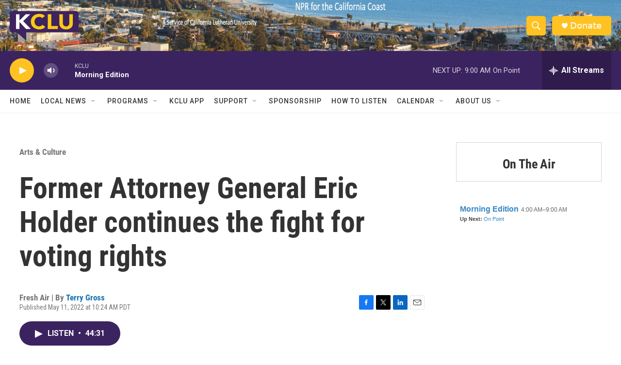

--- FILE ---
content_type: text/html;charset=UTF-8
request_url: https://www.kclu.org/arts-culture/arts-culture/2022-05-11/former-attorney-general-eric-holder-continues-the-fight-for-voting-rights
body_size: 42851
content:
<!DOCTYPE html>
<html class="ArtP aside" lang="en">
    <head>
    <meta charset="UTF-8">

    

    <style data-cssvarsponyfill="true">
        :root { --siteBgColorInverse: #121212; --primaryTextColorInverse: #ffffff; --secondaryTextColorInverse: #cccccc; --tertiaryTextColorInverse: #cccccc; --headerBgColorInverse: #000000; --headerBorderColorInverse: #858585; --headerTextColorInverse: #ffffff; --secC1_Inverse: #a2a2a2; --secC4_Inverse: #282828; --headerNavBarBgColorInverse: #121212; --headerMenuBgColorInverse: #ffffff; --headerMenuTextColorInverse: #6b2b85; --headerMenuTextColorHoverInverse: #6b2b85; --liveBlogTextColorInverse: #ffffff; --applyButtonColorInverse: #4485D5; --applyButtonTextColorInverse: #4485D5; --siteBgColor: #ffffff; --primaryTextColor: #333333; --secondaryTextColor: #666666; --secC1: #767676; --secC4: #f5f5f5; --secC5: #ffffff; --siteBgColor: #ffffff; --siteInverseBgColor: #000000; --linkColor: #1772b0; --linkHoverColor: #125c8e; --headerBgColor: #ffffff; --headerBgColorInverse: #000000; --headerBorderColor: #e6e6e6; --headerBorderColorInverse: #858585; --tertiaryTextColor: #1c1c1c; --headerTextColor: #ffffff; --buttonTextColor: #ffffff; --headerNavBarBgColor: #ffffff; --headerNavBarTextColor: #333333; --headerMenuBgColor: #ffffff; --headerMenuTextColor: #333333; --headerMenuTextColorHover: #68ac4d; --liveBlogTextColor: #282829; --applyButtonColor: #194173; --applyButtonTextColor: #2c4273; --primaryColor1: #3b2360; --primaryColor2: #ffc222; --breakingColor: #ff6f00; --secC2: #cccccc; --secC3: #e6e6e6; --secC5: #ffffff; --linkColor: #1772b0; --linkHoverColor: #125c8e; --donateBGColor: #ffc222; --headerIconColor: #ffffff; --hatButtonBgColor: #ffffff; --hatButtonBgHoverColor: #411c58; --hatButtonBorderColor: #411c58; --hatButtonBorderHoverColor: #ffffff; --hatButtoniconColor: #d62021; --hatButtonTextColor: #411c58; --hatButtonTextHoverColor: #ffffff; --footerTextColor: #ffffff; --footerTextBgColor: #ffffff; --footerPartnersBgColor: #000000; --listBorderColor: #030202; --gridBorderColor: #e6e6e6; --tagButtonBorderColor: #1772b0; --tagButtonTextColor: #1772b0; --breakingTextColor: #ffffff; --sectionTextColor: #ffffff; --contentWidth: 1240px; --primaryHeadlineFont: sans-serif; --secHlFont: sans-serif; --bodyFont: sans-serif; --colorWhite: #ffffff; --colorBlack: #000000;} .fonts-loaded { --primaryHeadlineFont: "Roboto Condensed"; --secHlFont: "Roboto Condensed"; --bodyFont: "Roboto"; --liveBlogBodyFont: "Roboto";}
    </style>

    
    
    <meta name="twitter:card" content="summary_large_image"/>
    
    
    
    
    <meta name="twitter:description" content="Obama&#x27;s attorney general says that when it comes to voting rights, the Supreme Court has increasingly become &quot;an impediment to justice.&quot; Holder&#x27;s new book is Our Unfinished March."/>
    
    
    
    
    <meta name="twitter:site" content="@KCLUradio"/>
    
    
    
    <meta name="twitter:title" content="Former Attorney General Eric Holder continues the fight for voting rights"/>
    
<meta name="disqus.shortname" content="npr-kclu">
<meta name="disqus.url" content="https://www.kclu.org/arts-culture/arts-culture/2022-05-11/former-attorney-general-eric-holder-continues-the-fight-for-voting-rights">
<meta name="disqus.title" content="Former Attorney General Eric Holder continues the fight for voting rights">
<meta name="disqus.identifier" content="00000180-b427-d4a7-a5d4-fdaf4ce70000">

    <meta property="og:title" content="Former Attorney General Eric Holder continues the fight for voting rights">

    <meta property="og:url" content="https://www.kclu.org/arts-culture/arts-culture/2022-05-11/former-attorney-general-eric-holder-continues-the-fight-for-voting-rights">

    <meta property="og:description" content="Obama&#x27;s attorney general says that when it comes to voting rights, the Supreme Court has increasingly become &quot;an impediment to justice.&quot; Holder&#x27;s new book is Our Unfinished March.">

    <meta property="og:site_name" content="KCLU">



    <meta property="og:type" content="article">

    <meta property="article:author" content="https://www.kclu.org/people/terry-gross">

    <meta property="article:published_time" content="2022-05-11T17:24:49">

    <meta property="article:modified_time" content="2022-05-11T17:25:15.952">

    <meta property="article:section" content="Arts &amp; Culture">

    <meta property="article:tag" content="fresh air">

    <meta property="fb:app_id" content=" 6506820632724036">



    <link data-cssvarsponyfill="true" class="Webpack-css" rel="stylesheet" href="https://npr.brightspotcdn.com/resource/00000177-1bc0-debb-a57f-dfcf4a950000/styleguide/All.min.0db89f2a608a6b13cec2d9fc84f71c45.gz.css">

    

    <style>.FooterNavigation-items-item {
    display: inline-block
}</style>
<style>[class*='-articleBody'] > ul,
[class*='-articleBody'] > ul ul {
    list-style-type: disc;
}</style>


    <meta name="viewport" content="width=device-width, initial-scale=1, viewport-fit=cover"><title>Former Attorney General Eric Holder continues the fight for voting rights | KCLU</title><meta name="description" content="Obama&#x27;s attorney general says that when it comes to voting rights, the Supreme Court has increasingly become &quot;an impediment to justice.&quot; Holder&#x27;s new book is Our Unfinished March."><link rel="canonical" href="https://www.kclu.org/arts-culture/arts-culture/2022-05-11/former-attorney-general-eric-holder-continues-the-fight-for-voting-rights"><meta name="brightspot.contentId" content="00000180-b427-d4a7-a5d4-fdaf4ce70000"><link rel="apple-touch-icon"sizes="180x180"href="/apple-touch-icon.png"><link rel="icon"type="image/png"href="/favicon-32x32.png"><link rel="icon"type="image/png"href="/favicon-16x16.png">
    
    
    <meta name="brightspot-dataLayer" content="{
  &quot;author&quot; : &quot;Terry Gross&quot;,
  &quot;bspStoryId&quot; : &quot;00000180-b427-d4a7-a5d4-fdaf4ce70000&quot;,
  &quot;category&quot; : &quot;Arts &amp; Culture,Politics&quot;,
  &quot;inlineAudio&quot; : 1,
  &quot;keywords&quot; : &quot;fresh air&quot;,
  &quot;nprCmsSite&quot; : true,
  &quot;nprStoryId&quot; : &quot;1098178167&quot;,
  &quot;pageType&quot; : &quot;news-story&quot;,
  &quot;program&quot; : &quot;&quot;,
  &quot;publishedDate&quot; : &quot;2022-05-11T10:24:49Z&quot;,
  &quot;siteName&quot; : &quot;KCLU&quot;,
  &quot;station&quot; : &quot;KCLU&quot;,
  &quot;stationOrgId&quot; : &quot;1177&quot;,
  &quot;storyOrgId&quot; : &quot;s427869011&quot;,
  &quot;storyTheme&quot; : &quot;news-story&quot;,
  &quot;storyTitle&quot; : &quot;Former Attorney General Eric Holder continues the fight for voting rights&quot;,
  &quot;timezone&quot; : &quot;America/Los_Angeles&quot;,
  &quot;wordCount&quot; : 0,
  &quot;series&quot; : &quot;&quot;
}">
    <script id="brightspot-dataLayer">
        (function () {
            var dataValue = document.head.querySelector('meta[name="brightspot-dataLayer"]').content;
            if (dataValue) {
                window.brightspotDataLayer = JSON.parse(dataValue);
            }
        })();
    </script>

    <link rel="amphtml" href="https://www.kclu.org/arts-culture/arts-culture/2022-05-11/former-attorney-general-eric-holder-continues-the-fight-for-voting-rights?_amp=true">

    

    
    <script src="https://npr.brightspotcdn.com/resource/00000177-1bc0-debb-a57f-dfcf4a950000/styleguide/All.min.fd8f7fccc526453c829dde80fc7c2ef5.gz.js" async></script>
    

    <!-- no longer used, moved disqus script to be loaded by ps-disqus-comment-module.js to avoid errors --><script type="application/ld+json">{"@context":"http://schema.org","@type":"NewsArticle","author":[{"@context":"http://schema.org","@type":"Person","name":"Terry Gross","url":"https://www.kclu.org/people/terry-gross"}],"dateModified":"2022-05-11T13:25:15Z","datePublished":"2022-05-11T13:24:49Z","headline":"Former Attorney General Eric Holder continues the fight for voting rights","mainEntityOfPage":{"@type":"NewsArticle","@id":"https://www.kclu.org/arts-culture/arts-culture/2022-05-11/former-attorney-general-eric-holder-continues-the-fight-for-voting-rights"},"publisher":{"@type":"Organization","name":"KCLU","logo":{"@context":"http://schema.org","@type":"ImageObject","url":"https://npr.brightspotcdn.com/dims4/default/e9a69eb/2147483647/resize/x60/quality/90/?url=http%3A%2F%2Fnpr-brightspot.s3.amazonaws.com%2Flegacy%2Fsites%2Fkclu2%2Ffiles%2F202010%2FKCLU_0.JPEG"}}}</script><script async="async" src="https://securepubads.g.doubleclick.net/tag/js/gpt.js"></script>
<script type="text/javascript">
    // Google tag setup
    var googletag = googletag || {};
    googletag.cmd = googletag.cmd || [];

    googletag.cmd.push(function () {
        // @see https://developers.google.com/publisher-tag/reference#googletag.PubAdsService_enableLazyLoad
        googletag.pubads().enableLazyLoad({
            fetchMarginPercent: 100, // fetch and render ads within this % of viewport
            renderMarginPercent: 100,
            mobileScaling: 1  // Same on mobile.
        });

        googletag.pubads().enableSingleRequest()
        googletag.pubads().enableAsyncRendering()
        googletag.pubads().collapseEmptyDivs()
        googletag.pubads().disableInitialLoad()
        googletag.enableServices()
    })
</script>
<script type="application/ld+json">{"@context":"http://schema.org","@type":"BreadcrumbList","itemListElement":[{"@context":"http://schema.org","@type":"ListItem","item":"https://www.kclu.org/arts-culture","name":"Arts & Culture","position":"1"}]}</script><script type="application/ld+json">{"@context":"http://schema.org","@type":"ListenAction","description":"Obama's attorney general says that when it comes to voting rights, the Supreme Court has increasingly become \"an impediment to justice.\" Holder's new book is <i>Our Unfinished March.<\/i>","name":"Former Attorney General Eric Holder continues the fight for voting rights"}</script><script>

  window.fbAsyncInit = function() {
      FB.init({
          
              appId : ' 6506820632724036',
          
          xfbml : true,
          version : 'v2.9'
      });
  };

  (function(d, s, id){
     var js, fjs = d.getElementsByTagName(s)[0];
     if (d.getElementById(id)) {return;}
     js = d.createElement(s); js.id = id;
     js.src = "//connect.facebook.net/en_US/sdk.js";
     fjs.parentNode.insertBefore(js, fjs);
   }(document, 'script', 'facebook-jssdk'));
</script>
<meta name="gtm-dataLayer" content="{
  &quot;gtmAuthor&quot; : &quot;Terry Gross&quot;,
  &quot;gtmBspStoryId&quot; : &quot;00000180-b427-d4a7-a5d4-fdaf4ce70000&quot;,
  &quot;gtmCategory&quot; : &quot;Arts &amp; Culture,Politics&quot;,
  &quot;gtmInlineAudio&quot; : 1,
  &quot;gtmKeywords&quot; : &quot;fresh air&quot;,
  &quot;gtmNprCmsSite&quot; : true,
  &quot;gtmNprStoryId&quot; : &quot;1098178167&quot;,
  &quot;gtmPageType&quot; : &quot;news-story&quot;,
  &quot;gtmProgram&quot; : &quot;&quot;,
  &quot;gtmPublishedDate&quot; : &quot;2022-05-11T10:24:49Z&quot;,
  &quot;gtmSiteName&quot; : &quot;KCLU&quot;,
  &quot;gtmStation&quot; : &quot;KCLU&quot;,
  &quot;gtmStationOrgId&quot; : &quot;1177&quot;,
  &quot;gtmStoryOrgId&quot; : &quot;s427869011&quot;,
  &quot;gtmStoryTheme&quot; : &quot;news-story&quot;,
  &quot;gtmStoryTitle&quot; : &quot;Former Attorney General Eric Holder continues the fight for voting rights&quot;,
  &quot;gtmTimezone&quot; : &quot;America/Los_Angeles&quot;,
  &quot;gtmWordCount&quot; : 0,
  &quot;gtmSeries&quot; : &quot;&quot;
}"><script>

    (function () {
        var dataValue = document.head.querySelector('meta[name="gtm-dataLayer"]').content;
        if (dataValue) {
            window.dataLayer = window.dataLayer || [];
            dataValue = JSON.parse(dataValue);
            dataValue['event'] = 'gtmFirstView';
            window.dataLayer.push(dataValue);
        }
    })();

    (function(w,d,s,l,i){w[l]=w[l]||[];w[l].push({'gtm.start':
            new Date().getTime(),event:'gtm.js'});var f=d.getElementsByTagName(s)[0],
        j=d.createElement(s),dl=l!='dataLayer'?'&l='+l:'';j.async=true;j.src=
        'https://www.googletagmanager.com/gtm.js?id='+i+dl;f.parentNode.insertBefore(j,f);
})(window,document,'script','dataLayer','GTM-N39QFDR');</script><script>window.addEventListener('DOMContentLoaded', (event) => {
    window.nulldurationobserver = new MutationObserver(function (mutations) {
        document.querySelectorAll('.StreamPill-duration').forEach(pill => { 
      if (pill.innerText == "LISTENNULL") {
         pill.innerText = "LISTEN"
      } 
    });
      });

      window.nulldurationobserver.observe(document.body, {
        childList: true,
        subtree: true
      });
});
</script>


    <script>
        var head = document.getElementsByTagName('head')
        head = head[0]
        var link = document.createElement('link');
        link.setAttribute('href', 'https://fonts.googleapis.com/css?family=Roboto Condensed|Roboto|Roboto:400,500,700&display=swap');
        var relList = link.relList;

        if (relList && relList.supports('preload')) {
            link.setAttribute('as', 'style');
            link.setAttribute('rel', 'preload');
            link.setAttribute('onload', 'this.rel="stylesheet"');
            link.setAttribute('crossorigin', 'anonymous');
        } else {
            link.setAttribute('rel', 'stylesheet');
        }

        head.appendChild(link);
    </script>
</head>


    <body class="Page-body" data-content-width="1240px">
    <noscript>
    <iframe src="https://www.googletagmanager.com/ns.html?id=GTM-N39QFDR" height="0" width="0" style="display:none;visibility:hidden"></iframe>
</noscript>
        

    <!-- Putting icons here, so we don't have to include in a bunch of -body hbs's -->
<svg xmlns="http://www.w3.org/2000/svg" style="display:none" id="iconsMap1" class="iconsMap">
    <symbol id="play-icon" viewBox="0 0 115 115">
        <polygon points="0,0 115,57.5 0,115" fill="currentColor" />
    </symbol>
    <symbol id="grid" viewBox="0 0 32 32">
            <g>
                <path d="M6.4,5.7 C6.4,6.166669 6.166669,6.4 5.7,6.4 L0.7,6.4 C0.233331,6.4 0,6.166669 0,5.7 L0,0.7 C0,0.233331 0.233331,0 0.7,0 L5.7,0 C6.166669,0 6.4,0.233331 6.4,0.7 L6.4,5.7 Z M19.2,5.7 C19.2,6.166669 18.966669,6.4 18.5,6.4 L13.5,6.4 C13.033331,6.4 12.8,6.166669 12.8,5.7 L12.8,0.7 C12.8,0.233331 13.033331,0 13.5,0 L18.5,0 C18.966669,0 19.2,0.233331 19.2,0.7 L19.2,5.7 Z M32,5.7 C32,6.166669 31.766669,6.4 31.3,6.4 L26.3,6.4 C25.833331,6.4 25.6,6.166669 25.6,5.7 L25.6,0.7 C25.6,0.233331 25.833331,0 26.3,0 L31.3,0 C31.766669,0 32,0.233331 32,0.7 L32,5.7 Z M6.4,18.5 C6.4,18.966669 6.166669,19.2 5.7,19.2 L0.7,19.2 C0.233331,19.2 0,18.966669 0,18.5 L0,13.5 C0,13.033331 0.233331,12.8 0.7,12.8 L5.7,12.8 C6.166669,12.8 6.4,13.033331 6.4,13.5 L6.4,18.5 Z M19.2,18.5 C19.2,18.966669 18.966669,19.2 18.5,19.2 L13.5,19.2 C13.033331,19.2 12.8,18.966669 12.8,18.5 L12.8,13.5 C12.8,13.033331 13.033331,12.8 13.5,12.8 L18.5,12.8 C18.966669,12.8 19.2,13.033331 19.2,13.5 L19.2,18.5 Z M32,18.5 C32,18.966669 31.766669,19.2 31.3,19.2 L26.3,19.2 C25.833331,19.2 25.6,18.966669 25.6,18.5 L25.6,13.5 C25.6,13.033331 25.833331,12.8 26.3,12.8 L31.3,12.8 C31.766669,12.8 32,13.033331 32,13.5 L32,18.5 Z M6.4,31.3 C6.4,31.766669 6.166669,32 5.7,32 L0.7,32 C0.233331,32 0,31.766669 0,31.3 L0,26.3 C0,25.833331 0.233331,25.6 0.7,25.6 L5.7,25.6 C6.166669,25.6 6.4,25.833331 6.4,26.3 L6.4,31.3 Z M19.2,31.3 C19.2,31.766669 18.966669,32 18.5,32 L13.5,32 C13.033331,32 12.8,31.766669 12.8,31.3 L12.8,26.3 C12.8,25.833331 13.033331,25.6 13.5,25.6 L18.5,25.6 C18.966669,25.6 19.2,25.833331 19.2,26.3 L19.2,31.3 Z M32,31.3 C32,31.766669 31.766669,32 31.3,32 L26.3,32 C25.833331,32 25.6,31.766669 25.6,31.3 L25.6,26.3 C25.6,25.833331 25.833331,25.6 26.3,25.6 L31.3,25.6 C31.766669,25.6 32,25.833331 32,26.3 L32,31.3 Z" id=""></path>
            </g>
    </symbol>
    <symbol id="radio-stream" width="18" height="19" viewBox="0 0 18 19">
        <g fill="currentColor" fill-rule="nonzero">
            <path d="M.5 8c-.276 0-.5.253-.5.565v1.87c0 .312.224.565.5.565s.5-.253.5-.565v-1.87C1 8.253.776 8 .5 8zM2.5 8c-.276 0-.5.253-.5.565v1.87c0 .312.224.565.5.565s.5-.253.5-.565v-1.87C3 8.253 2.776 8 2.5 8zM3.5 7c-.276 0-.5.276-.5.617v3.766c0 .34.224.617.5.617s.5-.276.5-.617V7.617C4 7.277 3.776 7 3.5 7zM5.5 6c-.276 0-.5.275-.5.613v5.774c0 .338.224.613.5.613s.5-.275.5-.613V6.613C6 6.275 5.776 6 5.5 6zM6.5 4c-.276 0-.5.26-.5.58v8.84c0 .32.224.58.5.58s.5-.26.5-.58V4.58C7 4.26 6.776 4 6.5 4zM8.5 0c-.276 0-.5.273-.5.61v17.78c0 .337.224.61.5.61s.5-.273.5-.61V.61C9 .273 8.776 0 8.5 0zM9.5 2c-.276 0-.5.274-.5.612v14.776c0 .338.224.612.5.612s.5-.274.5-.612V2.612C10 2.274 9.776 2 9.5 2zM11.5 5c-.276 0-.5.276-.5.616v8.768c0 .34.224.616.5.616s.5-.276.5-.616V5.616c0-.34-.224-.616-.5-.616zM12.5 6c-.276 0-.5.262-.5.584v4.832c0 .322.224.584.5.584s.5-.262.5-.584V6.584c0-.322-.224-.584-.5-.584zM14.5 7c-.276 0-.5.29-.5.647v3.706c0 .357.224.647.5.647s.5-.29.5-.647V7.647C15 7.29 14.776 7 14.5 7zM15.5 8c-.276 0-.5.253-.5.565v1.87c0 .312.224.565.5.565s.5-.253.5-.565v-1.87c0-.312-.224-.565-.5-.565zM17.5 8c-.276 0-.5.253-.5.565v1.87c0 .312.224.565.5.565s.5-.253.5-.565v-1.87c0-.312-.224-.565-.5-.565z"/>
        </g>
    </symbol>
    <symbol id="icon-magnify" viewBox="0 0 31 31">
        <g>
            <path fill-rule="evenodd" d="M22.604 18.89l-.323.566 8.719 8.8L28.255 31l-8.719-8.8-.565.404c-2.152 1.346-4.386 2.018-6.7 2.018-3.39 0-6.284-1.21-8.679-3.632C1.197 18.568 0 15.66 0 12.27c0-3.39 1.197-6.283 3.592-8.678C5.987 1.197 8.88 0 12.271 0c3.39 0 6.283 1.197 8.678 3.592 2.395 2.395 3.593 5.288 3.593 8.679 0 2.368-.646 4.574-1.938 6.62zM19.162 5.77C17.322 3.925 15.089 3 12.46 3c-2.628 0-4.862.924-6.702 2.77C3.92 7.619 3 9.862 3 12.5c0 2.639.92 4.882 2.76 6.73C7.598 21.075 9.832 22 12.46 22c2.629 0 4.862-.924 6.702-2.77C21.054 17.33 22 15.085 22 12.5c0-2.586-.946-4.83-2.838-6.73z"/>
        </g>
    </symbol>
    <symbol id="burger-menu" viewBox="0 0 14 10">
        <g>
            <path fill-rule="evenodd" d="M0 5.5v-1h14v1H0zM0 1V0h14v1H0zm0 9V9h14v1H0z"></path>
        </g>
    </symbol>
    <symbol id="close-x" viewBox="0 0 14 14">
        <g>
            <path fill-rule="nonzero" d="M6.336 7L0 .664.664 0 7 6.336 13.336 0 14 .664 7.664 7 14 13.336l-.664.664L7 7.664.664 14 0 13.336 6.336 7z"></path>
        </g>
    </symbol>
    <symbol id="share-more-arrow" viewBox="0 0 512 512" style="enable-background:new 0 0 512 512;">
        <g>
            <g>
                <path d="M512,241.7L273.643,3.343v156.152c-71.41,3.744-138.015,33.337-188.958,84.28C30.075,298.384,0,370.991,0,448.222v60.436
                    l29.069-52.985c45.354-82.671,132.173-134.027,226.573-134.027c5.986,0,12.004,0.212,18.001,0.632v157.779L512,241.7z
                    M255.642,290.666c-84.543,0-163.661,36.792-217.939,98.885c26.634-114.177,129.256-199.483,251.429-199.483h15.489V78.131
                    l163.568,163.568L304.621,405.267V294.531l-13.585-1.683C279.347,291.401,267.439,290.666,255.642,290.666z"></path>
            </g>
        </g>
    </symbol>
    <symbol id="chevron" viewBox="0 0 100 100">
        <g>
            <path d="M22.4566257,37.2056786 L-21.4456527,71.9511488 C-22.9248661,72.9681457 -24.9073712,72.5311671 -25.8758148,70.9765924 L-26.9788683,69.2027424 C-27.9450684,67.6481676 -27.5292733,65.5646602 -26.0500598,64.5484493 L20.154796,28.2208967 C21.5532435,27.2597011 23.3600078,27.2597011 24.759951,28.2208967 L71.0500598,64.4659264 C72.5292733,65.4829232 72.9450684,67.5672166 71.9788683,69.1217913 L70.8750669,70.8956413 C69.9073712,72.4502161 67.9241183,72.8848368 66.4449048,71.8694118 L22.4566257,37.2056786 Z" id="Transparent-Chevron" transform="translate(22.500000, 50.000000) rotate(90.000000) translate(-22.500000, -50.000000) "></path>
        </g>
    </symbol>
</svg>

<svg xmlns="http://www.w3.org/2000/svg" style="display:none" id="iconsMap2" class="iconsMap">
    <symbol id="mono-icon-facebook" viewBox="0 0 10 19">
        <path fill-rule="evenodd" d="M2.707 18.25V10.2H0V7h2.707V4.469c0-1.336.375-2.373 1.125-3.112C4.582.62 5.578.25 6.82.25c1.008 0 1.828.047 2.461.14v2.848H7.594c-.633 0-1.067.14-1.301.422-.188.235-.281.61-.281 1.125V7H9l-.422 3.2H6.012v8.05H2.707z"></path>
    </symbol>
    <symbol id="mono-icon-instagram" viewBox="0 0 17 17">
        <g>
            <path fill-rule="evenodd" d="M8.281 4.207c.727 0 1.4.182 2.022.545a4.055 4.055 0 0 1 1.476 1.477c.364.62.545 1.294.545 2.021 0 .727-.181 1.4-.545 2.021a4.055 4.055 0 0 1-1.476 1.477 3.934 3.934 0 0 1-2.022.545c-.726 0-1.4-.182-2.021-.545a4.055 4.055 0 0 1-1.477-1.477 3.934 3.934 0 0 1-.545-2.021c0-.727.182-1.4.545-2.021A4.055 4.055 0 0 1 6.26 4.752a3.934 3.934 0 0 1 2.021-.545zm0 6.68a2.54 2.54 0 0 0 1.864-.774 2.54 2.54 0 0 0 .773-1.863 2.54 2.54 0 0 0-.773-1.863 2.54 2.54 0 0 0-1.864-.774 2.54 2.54 0 0 0-1.863.774 2.54 2.54 0 0 0-.773 1.863c0 .727.257 1.348.773 1.863a2.54 2.54 0 0 0 1.863.774zM13.45 4.03c-.023.258-.123.48-.299.668a.856.856 0 0 1-.65.281.913.913 0 0 1-.668-.28.913.913 0 0 1-.281-.669c0-.258.094-.48.281-.668a.913.913 0 0 1 .668-.28c.258 0 .48.093.668.28.187.188.281.41.281.668zm2.672.95c.023.656.035 1.746.035 3.269 0 1.523-.017 2.62-.053 3.287-.035.668-.134 1.248-.298 1.74a4.098 4.098 0 0 1-.967 1.53 4.098 4.098 0 0 1-1.53.966c-.492.164-1.072.264-1.74.3-.668.034-1.763.052-3.287.052-1.523 0-2.619-.018-3.287-.053-.668-.035-1.248-.146-1.74-.334a3.747 3.747 0 0 1-1.53-.931 4.098 4.098 0 0 1-.966-1.53c-.164-.492-.264-1.072-.299-1.74C.424 10.87.406 9.773.406 8.25S.424 5.63.46 4.963c.035-.668.135-1.248.299-1.74.21-.586.533-1.096.967-1.53A4.098 4.098 0 0 1 3.254.727c.492-.164 1.072-.264 1.74-.3C5.662.394 6.758.376 8.281.376c1.524 0 2.62.018 3.287.053.668.035 1.248.135 1.74.299a4.098 4.098 0 0 1 2.496 2.496c.165.492.27 1.078.317 1.757zm-1.687 7.91c.14-.399.234-1.032.28-1.899.024-.515.036-1.242.036-2.18V7.689c0-.961-.012-1.688-.035-2.18-.047-.89-.14-1.524-.281-1.899a2.537 2.537 0 0 0-1.512-1.511c-.375-.14-1.008-.235-1.899-.282a51.292 51.292 0 0 0-2.18-.035H7.72c-.938 0-1.664.012-2.18.035-.867.047-1.5.141-1.898.282a2.537 2.537 0 0 0-1.512 1.511c-.14.375-.234 1.008-.281 1.899a51.292 51.292 0 0 0-.036 2.18v1.125c0 .937.012 1.664.036 2.18.047.866.14 1.5.28 1.898.306.726.81 1.23 1.513 1.511.398.141 1.03.235 1.898.282.516.023 1.242.035 2.18.035h1.125c.96 0 1.687-.012 2.18-.035.89-.047 1.523-.141 1.898-.282.726-.304 1.23-.808 1.512-1.511z"></path>
        </g>
    </symbol>
    <symbol id="mono-icon-email" viewBox="0 0 512 512">
        <g>
            <path d="M67,148.7c11,5.8,163.8,89.1,169.5,92.1c5.7,3,11.5,4.4,20.5,4.4c9,0,14.8-1.4,20.5-4.4c5.7-3,158.5-86.3,169.5-92.1
                c4.1-2.1,11-5.9,12.5-10.2c2.6-7.6-0.2-10.5-11.3-10.5H257H65.8c-11.1,0-13.9,3-11.3,10.5C56,142.9,62.9,146.6,67,148.7z"></path>
            <path d="M455.7,153.2c-8.2,4.2-81.8,56.6-130.5,88.1l82.2,92.5c2,2,2.9,4.4,1.8,5.6c-1.2,1.1-3.8,0.5-5.9-1.4l-98.6-83.2
                c-14.9,9.6-25.4,16.2-27.2,17.2c-7.7,3.9-13.1,4.4-20.5,4.4c-7.4,0-12.8-0.5-20.5-4.4c-1.9-1-12.3-7.6-27.2-17.2l-98.6,83.2
                c-2,2-4.7,2.6-5.9,1.4c-1.2-1.1-0.3-3.6,1.7-5.6l82.1-92.5c-48.7-31.5-123.1-83.9-131.3-88.1c-8.8-4.5-9.3,0.8-9.3,4.9
                c0,4.1,0,205,0,205c0,9.3,13.7,20.9,23.5,20.9H257h185.5c9.8,0,21.5-11.7,21.5-20.9c0,0,0-201,0-205
                C464,153.9,464.6,148.7,455.7,153.2z"></path>
        </g>
    </symbol>
    <symbol id="default-image" width="24" height="24" viewBox="0 0 24 24" fill="none" stroke="currentColor" stroke-width="2" stroke-linecap="round" stroke-linejoin="round" class="feather feather-image">
        <rect x="3" y="3" width="18" height="18" rx="2" ry="2"></rect>
        <circle cx="8.5" cy="8.5" r="1.5"></circle>
        <polyline points="21 15 16 10 5 21"></polyline>
    </symbol>
    <symbol id="icon-email" width="18px" viewBox="0 0 20 14">
        <g id="Symbols" stroke="none" stroke-width="1" fill="none" fill-rule="evenodd" stroke-linecap="round" stroke-linejoin="round">
            <g id="social-button-bar" transform="translate(-125.000000, -8.000000)" stroke="#000000">
                <g id="Group-2" transform="translate(120.000000, 0.000000)">
                    <g id="envelope" transform="translate(6.000000, 9.000000)">
                        <path d="M17.5909091,10.6363636 C17.5909091,11.3138182 17.0410909,11.8636364 16.3636364,11.8636364 L1.63636364,11.8636364 C0.958909091,11.8636364 0.409090909,11.3138182 0.409090909,10.6363636 L0.409090909,1.63636364 C0.409090909,0.958090909 0.958909091,0.409090909 1.63636364,0.409090909 L16.3636364,0.409090909 C17.0410909,0.409090909 17.5909091,0.958090909 17.5909091,1.63636364 L17.5909091,10.6363636 L17.5909091,10.6363636 Z" id="Stroke-406"></path>
                        <polyline id="Stroke-407" points="17.1818182 0.818181818 9 7.36363636 0.818181818 0.818181818"></polyline>
                    </g>
                </g>
            </g>
        </g>
    </symbol>
    <symbol id="mono-icon-print" viewBox="0 0 12 12">
        <g fill-rule="evenodd">
            <path fill-rule="nonzero" d="M9 10V7H3v3H1a1 1 0 0 1-1-1V4a1 1 0 0 1 1-1h10a1 1 0 0 1 1 1v3.132A2.868 2.868 0 0 1 9.132 10H9zm.5-4.5a1 1 0 1 0 0-2 1 1 0 0 0 0 2zM3 0h6v2H3z"></path>
            <path d="M4 8h4v4H4z"></path>
        </g>
    </symbol>
    <symbol id="mono-icon-copylink" viewBox="0 0 12 12">
        <g fill-rule="evenodd">
            <path d="M10.199 2.378c.222.205.4.548.465.897.062.332.016.614-.132.774L8.627 6.106c-.187.203-.512.232-.75-.014a.498.498 0 0 0-.706.028.499.499 0 0 0 .026.706 1.509 1.509 0 0 0 2.165-.04l1.903-2.06c.37-.398.506-.98.382-1.636-.105-.557-.392-1.097-.77-1.445L9.968.8C9.591.452 9.03.208 8.467.145 7.803.072 7.233.252 6.864.653L4.958 2.709a1.509 1.509 0 0 0 .126 2.161.5.5 0 1 0 .68-.734c-.264-.218-.26-.545-.071-.747L7.597 1.33c.147-.16.425-.228.76-.19.353.038.71.188.931.394l.91.843.001.001zM1.8 9.623c-.222-.205-.4-.549-.465-.897-.062-.332-.016-.614.132-.774l1.905-2.057c.187-.203.512-.232.75.014a.498.498 0 0 0 .706-.028.499.499 0 0 0-.026-.706 1.508 1.508 0 0 0-2.165.04L.734 7.275c-.37.399-.506.98-.382 1.637.105.557.392 1.097.77 1.445l.91.843c.376.35.937.594 1.5.656.664.073 1.234-.106 1.603-.507L7.04 9.291a1.508 1.508 0 0 0-.126-2.16.5.5 0 0 0-.68.734c.264.218.26.545.071.747l-1.904 2.057c-.147.16-.425.228-.76.191-.353-.038-.71-.188-.931-.394l-.91-.843z"></path>
            <path d="M8.208 3.614a.5.5 0 0 0-.707.028L3.764 7.677a.5.5 0 0 0 .734.68L8.235 4.32a.5.5 0 0 0-.027-.707"></path>
        </g>
    </symbol>
    <symbol id="mono-icon-linkedin" viewBox="0 0 16 17">
        <g fill-rule="evenodd">
            <path d="M3.734 16.125H.464V5.613h3.27zM2.117 4.172c-.515 0-.96-.188-1.336-.563A1.825 1.825 0 0 1 .22 2.273c0-.515.187-.96.562-1.335.375-.375.82-.563 1.336-.563.516 0 .961.188 1.336.563.375.375.563.82.563 1.335 0 .516-.188.961-.563 1.336-.375.375-.82.563-1.336.563zM15.969 16.125h-3.27v-5.133c0-.844-.07-1.453-.21-1.828-.259-.633-.762-.95-1.512-.95s-1.278.282-1.582.845c-.235.421-.352 1.043-.352 1.863v5.203H5.809V5.613h3.128v1.442h.036c.234-.469.609-.856 1.125-1.16.562-.375 1.218-.563 1.968-.563 1.524 0 2.59.48 3.2 1.441.468.774.703 1.97.703 3.586v5.766z"></path>
        </g>
    </symbol>
    <symbol id="mono-icon-pinterest" viewBox="0 0 512 512">
        <g>
            <path d="M256,32C132.3,32,32,132.3,32,256c0,91.7,55.2,170.5,134.1,205.2c-0.6-15.6-0.1-34.4,3.9-51.4
                c4.3-18.2,28.8-122.1,28.8-122.1s-7.2-14.3-7.2-35.4c0-33.2,19.2-58,43.2-58c20.4,0,30.2,15.3,30.2,33.6
                c0,20.5-13.1,51.1-19.8,79.5c-5.6,23.8,11.9,43.1,35.4,43.1c42.4,0,71-54.5,71-119.1c0-49.1-33.1-85.8-93.2-85.8
                c-67.9,0-110.3,50.7-110.3,107.3c0,19.5,5.8,33.3,14.8,43.9c4.1,4.9,4.7,6.9,3.2,12.5c-1.1,4.1-3.5,14-4.6,18
                c-1.5,5.7-6.1,7.7-11.2,5.6c-31.3-12.8-45.9-47-45.9-85.6c0-63.6,53.7-139.9,160.1-139.9c85.5,0,141.8,61.9,141.8,128.3
                c0,87.9-48.9,153.5-120.9,153.5c-24.2,0-46.9-13.1-54.7-27.9c0,0-13,51.6-15.8,61.6c-4.7,17.3-14,34.5-22.5,48
                c20.1,5.9,41.4,9.2,63.5,9.2c123.7,0,224-100.3,224-224C480,132.3,379.7,32,256,32z"></path>
        </g>
    </symbol>
    <symbol id="mono-icon-tumblr" viewBox="0 0 512 512">
        <g>
            <path d="M321.2,396.3c-11.8,0-22.4-2.8-31.5-8.3c-6.9-4.1-11.5-9.6-14-16.4c-2.6-6.9-3.6-22.3-3.6-46.4V224h96v-64h-96V48h-61.9
                c-2.7,21.5-7.5,44.7-14.5,58.6c-7,13.9-14,25.8-25.6,35.7c-11.6,9.9-25.6,17.9-41.9,23.3V224h48v140.4c0,19,2,33.5,5.9,43.5
                c4,10,11.1,19.5,21.4,28.4c10.3,8.9,22.8,15.7,37.3,20.5c14.6,4.8,31.4,7.2,50.4,7.2c16.7,0,30.3-1.7,44.7-5.1
                c14.4-3.4,30.5-9.3,48.2-17.6v-65.6C363.2,389.4,342.3,396.3,321.2,396.3z"></path>
        </g>
    </symbol>
    <symbol id="mono-icon-twitter" viewBox="0 0 1200 1227">
        <g>
            <path d="M714.163 519.284L1160.89 0H1055.03L667.137 450.887L357.328 0H0L468.492 681.821L0 1226.37H105.866L515.491
            750.218L842.672 1226.37H1200L714.137 519.284H714.163ZM569.165 687.828L521.697 619.934L144.011 79.6944H306.615L611.412
            515.685L658.88 583.579L1055.08 1150.3H892.476L569.165 687.854V687.828Z" fill="white"></path>
        </g>
    </symbol>
    <symbol id="mono-icon-youtube" viewBox="0 0 512 512">
        <g>
            <path fill-rule="evenodd" d="M508.6,148.8c0-45-33.1-81.2-74-81.2C379.2,65,322.7,64,265,64c-3,0-6,0-9,0s-6,0-9,0c-57.6,0-114.2,1-169.6,3.6
                c-40.8,0-73.9,36.4-73.9,81.4C1,184.6-0.1,220.2,0,255.8C-0.1,291.4,1,327,3.4,362.7c0,45,33.1,81.5,73.9,81.5
                c58.2,2.7,117.9,3.9,178.6,3.8c60.8,0.2,120.3-1,178.6-3.8c40.9,0,74-36.5,74-81.5c2.4-35.7,3.5-71.3,3.4-107
                C512.1,220.1,511,184.5,508.6,148.8z M207,353.9V157.4l145,98.2L207,353.9z"></path>
        </g>
    </symbol>
    <symbol id="mono-icon-flipboard" viewBox="0 0 500 500">
        <g>
            <path d="M0,0V500H500V0ZM400,200H300V300H200V400H100V100H400Z"></path>
        </g>
    </symbol>
    <symbol id="mono-icon-bluesky" viewBox="0 0 568 501">
        <g>
            <path d="M123.121 33.6637C188.241 82.5526 258.281 181.681 284 234.873C309.719 181.681 379.759 82.5526 444.879
            33.6637C491.866 -1.61183 568 -28.9064 568 57.9464C568 75.2916 558.055 203.659 552.222 224.501C531.947 296.954
            458.067 315.434 392.347 304.249C507.222 323.8 536.444 388.56 473.333 453.32C353.473 576.312 301.061 422.461
            287.631 383.039C285.169 375.812 284.017 372.431 284 375.306C283.983 372.431 282.831 375.812 280.369 383.039C266.939
            422.461 214.527 576.312 94.6667 453.32C31.5556 388.56 60.7778 323.8 175.653 304.249C109.933 315.434 36.0535
            296.954 15.7778 224.501C9.94525 203.659 0 75.2916 0 57.9464C0 -28.9064 76.1345 -1.61183 123.121 33.6637Z"
            fill="white">
            </path>
        </g>
    </symbol>
    <symbol id="mono-icon-threads" viewBox="0 0 192 192">
        <g>
            <path d="M141.537 88.9883C140.71 88.5919 139.87 88.2104 139.019 87.8451C137.537 60.5382 122.616 44.905 97.5619 44.745C97.4484 44.7443 97.3355 44.7443 97.222 44.7443C82.2364 44.7443 69.7731 51.1409 62.102 62.7807L75.881 72.2328C81.6116 63.5383 90.6052 61.6848 97.2286 61.6848C97.3051 61.6848 97.3819 61.6848 97.4576 61.6855C105.707 61.7381 111.932 64.1366 115.961 68.814C118.893 72.2193 120.854 76.925 121.825 82.8638C114.511 81.6207 106.601 81.2385 98.145 81.7233C74.3247 83.0954 59.0111 96.9879 60.0396 116.292C60.5615 126.084 65.4397 134.508 73.775 140.011C80.8224 144.663 89.899 146.938 99.3323 146.423C111.79 145.74 121.563 140.987 128.381 132.296C133.559 125.696 136.834 117.143 138.28 106.366C144.217 109.949 148.617 114.664 151.047 120.332C155.179 129.967 155.42 145.8 142.501 158.708C131.182 170.016 117.576 174.908 97.0135 175.059C74.2042 174.89 56.9538 167.575 45.7381 153.317C35.2355 139.966 29.8077 120.682 29.6052 96C29.8077 71.3178 35.2355 52.0336 45.7381 38.6827C56.9538 24.4249 74.2039 17.11 97.0132 16.9405C119.988 17.1113 137.539 24.4614 149.184 38.788C154.894 45.8136 159.199 54.6488 162.037 64.9503L178.184 60.6422C174.744 47.9622 169.331 37.0357 161.965 27.974C147.036 9.60668 125.202 0.195148 97.0695 0H96.9569C68.8816 0.19447 47.2921 9.6418 32.7883 28.0793C19.8819 44.4864 13.2244 67.3157 13.0007 95.9325L13 96L13.0007 96.0675C13.2244 124.684 19.8819 147.514 32.7883 163.921C47.2921 182.358 68.8816 191.806 96.9569 192H97.0695C122.03 191.827 139.624 185.292 154.118 170.811C173.081 151.866 172.51 128.119 166.26 113.541C161.776 103.087 153.227 94.5962 141.537 88.9883ZM98.4405 129.507C88.0005 130.095 77.1544 125.409 76.6196 115.372C76.2232 107.93 81.9158 99.626 99.0812 98.6368C101.047 98.5234 102.976 98.468 104.871 98.468C111.106 98.468 116.939 99.0737 122.242 100.233C120.264 124.935 108.662 128.946 98.4405 129.507Z" fill="white"></path>
        </g>
    </symbol>
 </svg>

<svg xmlns="http://www.w3.org/2000/svg" style="display:none" id="iconsMap3" class="iconsMap">
    <symbol id="volume-mute" x="0px" y="0px" viewBox="0 0 24 24" style="enable-background:new 0 0 24 24;">
        <polygon fill="currentColor" points="11,5 6,9 2,9 2,15 6,15 11,19 "/>
        <line style="fill:none;stroke:currentColor;stroke-width:2;stroke-linecap:round;stroke-linejoin:round;" x1="23" y1="9" x2="17" y2="15"/>
        <line style="fill:none;stroke:currentColor;stroke-width:2;stroke-linecap:round;stroke-linejoin:round;" x1="17" y1="9" x2="23" y2="15"/>
    </symbol>
    <symbol id="volume-low" x="0px" y="0px" viewBox="0 0 24 24" style="enable-background:new 0 0 24 24;" xml:space="preserve">
        <polygon fill="currentColor" points="11,5 6,9 2,9 2,15 6,15 11,19 "/>
    </symbol>
    <symbol id="volume-mid" x="0px" y="0px" viewBox="0 0 24 24" style="enable-background:new 0 0 24 24;">
        <polygon fill="currentColor" points="11,5 6,9 2,9 2,15 6,15 11,19 "/>
        <path style="fill:none;stroke:currentColor;stroke-width:2;stroke-linecap:round;stroke-linejoin:round;" d="M15.5,8.5c2,2,2,5.1,0,7.1"/>
    </symbol>
    <symbol id="volume-high" x="0px" y="0px" viewBox="0 0 24 24" style="enable-background:new 0 0 24 24;">
        <polygon fill="currentColor" points="11,5 6,9 2,9 2,15 6,15 11,19 "/>
        <path style="fill:none;stroke:currentColor;stroke-width:2;stroke-linecap:round;stroke-linejoin:round;" d="M19.1,4.9c3.9,3.9,3.9,10.2,0,14.1 M15.5,8.5c2,2,2,5.1,0,7.1"/>
    </symbol>
    <symbol id="pause-icon" viewBox="0 0 12 16">
        <rect x="0" y="0" width="4" height="16" fill="currentColor"></rect>
        <rect x="8" y="0" width="4" height="16" fill="currentColor"></rect>
    </symbol>
    <symbol id="heart" viewBox="0 0 24 24">
        <g>
            <path d="M12 4.435c-1.989-5.399-12-4.597-12 3.568 0 4.068 3.06 9.481 12 14.997 8.94-5.516 12-10.929 12-14.997 0-8.118-10-8.999-12-3.568z"/>
        </g>
    </symbol>
    <symbol id="icon-location" width="24" height="24" viewBox="0 0 24 24" fill="currentColor" stroke="currentColor" stroke-width="2" stroke-linecap="round" stroke-linejoin="round" class="feather feather-map-pin">
        <path d="M21 10c0 7-9 13-9 13s-9-6-9-13a9 9 0 0 1 18 0z" fill="currentColor" fill-opacity="1"></path>
        <circle cx="12" cy="10" r="5" fill="#ffffff"></circle>
    </symbol>
    <symbol id="icon-ticket" width="23px" height="15px" viewBox="0 0 23 15">
        <g stroke="none" stroke-width="1" fill="none" fill-rule="evenodd">
            <g transform="translate(-625.000000, -1024.000000)">
                <g transform="translate(625.000000, 1024.000000)">
                    <path d="M0,12.057377 L0,3.94262296 C0.322189879,4.12588308 0.696256938,4.23076923 1.0952381,4.23076923 C2.30500469,4.23076923 3.28571429,3.26645946 3.28571429,2.07692308 C3.28571429,1.68461385 3.17904435,1.31680209 2.99266757,1 L20.0073324,1 C19.8209556,1.31680209 19.7142857,1.68461385 19.7142857,2.07692308 C19.7142857,3.26645946 20.6949953,4.23076923 21.9047619,4.23076923 C22.3037431,4.23076923 22.6778101,4.12588308 23,3.94262296 L23,12.057377 C22.6778101,11.8741169 22.3037431,11.7692308 21.9047619,11.7692308 C20.6949953,11.7692308 19.7142857,12.7335405 19.7142857,13.9230769 C19.7142857,14.3153862 19.8209556,14.6831979 20.0073324,15 L2.99266757,15 C3.17904435,14.6831979 3.28571429,14.3153862 3.28571429,13.9230769 C3.28571429,12.7335405 2.30500469,11.7692308 1.0952381,11.7692308 C0.696256938,11.7692308 0.322189879,11.8741169 -2.13162821e-14,12.057377 Z" fill="currentColor"></path>
                    <path d="M14.5,0.533333333 L14.5,15.4666667" stroke="#FFFFFF" stroke-linecap="square" stroke-dasharray="2"></path>
                </g>
            </g>
        </g>
    </symbol>
    <symbol id="icon-refresh" width="24" height="24" viewBox="0 0 24 24" fill="none" stroke="currentColor" stroke-width="2" stroke-linecap="round" stroke-linejoin="round" class="feather feather-refresh-cw">
        <polyline points="23 4 23 10 17 10"></polyline>
        <polyline points="1 20 1 14 7 14"></polyline>
        <path d="M3.51 9a9 9 0 0 1 14.85-3.36L23 10M1 14l4.64 4.36A9 9 0 0 0 20.49 15"></path>
    </symbol>

    <symbol>
    <g id="mono-icon-link-post" stroke="none" stroke-width="1" fill="none" fill-rule="evenodd">
        <g transform="translate(-313.000000, -10148.000000)" fill="#000000" fill-rule="nonzero">
            <g transform="translate(306.000000, 10142.000000)">
                <path d="M14.0614027,11.2506973 L14.3070318,11.2618997 C15.6181751,11.3582102 16.8219637,12.0327684 17.6059678,13.1077805 C17.8500396,13.4424472 17.7765978,13.9116075 17.441931,14.1556793 C17.1072643,14.3997511 16.638104,14.3263093 16.3940322,13.9916425 C15.8684436,13.270965 15.0667922,12.8217495 14.1971448,12.7578692 C13.3952042,12.6989624 12.605753,12.9728728 12.0021966,13.5148801 L11.8552806,13.6559298 L9.60365896,15.9651545 C8.45118119,17.1890154 8.4677248,19.1416686 9.64054436,20.3445766 C10.7566428,21.4893084 12.5263723,21.5504727 13.7041492,20.5254372 L13.8481981,20.3916503 L15.1367586,19.070032 C15.4259192,18.7734531 15.9007548,18.7674393 16.1973338,19.0565998 C16.466951,19.3194731 16.4964317,19.7357968 16.282313,20.0321436 L16.2107659,20.117175 L14.9130245,21.4480474 C13.1386707,23.205741 10.3106091,23.1805355 8.5665371,21.3917196 C6.88861294,19.6707486 6.81173139,16.9294487 8.36035888,15.1065701 L8.5206409,14.9274155 L10.7811785,12.6088842 C11.6500838,11.7173642 12.8355419,11.2288664 14.0614027,11.2506973 Z M22.4334629,7.60828039 C24.1113871,9.32925141 24.1882686,12.0705513 22.6396411,13.8934299 L22.4793591,14.0725845 L20.2188215,16.3911158 C19.2919892,17.3420705 18.0049901,17.8344754 16.6929682,17.7381003 C15.3818249,17.6417898 14.1780363,16.9672316 13.3940322,15.8922195 C13.1499604,15.5575528 13.2234022,15.0883925 13.558069,14.8443207 C13.8927357,14.6002489 14.361896,14.6736907 14.6059678,15.0083575 C15.1315564,15.729035 15.9332078,16.1782505 16.8028552,16.2421308 C17.6047958,16.3010376 18.394247,16.0271272 18.9978034,15.4851199 L19.1447194,15.3440702 L21.396341,13.0348455 C22.5488188,11.8109846 22.5322752,9.85833141 21.3594556,8.65542337 C20.2433572,7.51069163 18.4736277,7.44952726 17.2944986,8.47594561 L17.1502735,8.60991269 L15.8541776,9.93153101 C15.5641538,10.2272658 15.0893026,10.2318956 14.7935678,9.94187181 C14.524718,9.67821384 14.4964508,9.26180596 14.7114324,8.96608447 L14.783227,8.88126205 L16.0869755,7.55195256 C17.8613293,5.79425896 20.6893909,5.81946452 22.4334629,7.60828039 Z" id="Icon-Link"></path>
            </g>
        </g>
    </g>
    </symbol>
    <symbol id="icon-passport-badge" viewBox="0 0 80 80">
        <g fill="none" fill-rule="evenodd">
            <path fill="#5680FF" d="M0 0L80 0 0 80z" transform="translate(-464.000000, -281.000000) translate(100.000000, 180.000000) translate(364.000000, 101.000000)"/>
            <g fill="#FFF" fill-rule="nonzero">
                <path d="M17.067 31.676l-3.488-11.143-11.144-3.488 11.144-3.488 3.488-11.144 3.488 11.166 11.143 3.488-11.143 3.466-3.488 11.143zm4.935-19.567l1.207.373 2.896-4.475-4.497 2.895.394 1.207zm-9.871 0l.373-1.207-4.497-2.895 2.895 4.475 1.229-.373zm9.871 9.893l-.373 1.207 4.497 2.896-2.895-4.497-1.229.394zm-9.871 0l-1.207-.373-2.895 4.497 4.475-2.895-.373-1.229zm22.002-4.935c0 9.41-7.634 17.066-17.066 17.066C7.656 34.133 0 26.5 0 17.067 0 7.634 7.634 0 17.067 0c9.41 0 17.066 7.634 17.066 17.067zm-2.435 0c0-8.073-6.559-14.632-14.631-14.632-8.073 0-14.632 6.559-14.632 14.632 0 8.072 6.559 14.631 14.632 14.631 8.072-.022 14.631-6.58 14.631-14.631z" transform="translate(-464.000000, -281.000000) translate(100.000000, 180.000000) translate(364.000000, 101.000000) translate(6.400000, 6.400000)"/>
            </g>
        </g>
    </symbol>
    <symbol id="icon-passport-badge-circle" viewBox="0 0 45 45">
        <g fill="none" fill-rule="evenodd">
            <circle cx="23.5" cy="23" r="20.5" fill="#5680FF"/>
            <g fill="#FFF" fill-rule="nonzero">
                <path d="M17.067 31.676l-3.488-11.143-11.144-3.488 11.144-3.488 3.488-11.144 3.488 11.166 11.143 3.488-11.143 3.466-3.488 11.143zm4.935-19.567l1.207.373 2.896-4.475-4.497 2.895.394 1.207zm-9.871 0l.373-1.207-4.497-2.895 2.895 4.475 1.229-.373zm9.871 9.893l-.373 1.207 4.497 2.896-2.895-4.497-1.229.394zm-9.871 0l-1.207-.373-2.895 4.497 4.475-2.895-.373-1.229zm22.002-4.935c0 9.41-7.634 17.066-17.066 17.066C7.656 34.133 0 26.5 0 17.067 0 7.634 7.634 0 17.067 0c9.41 0 17.066 7.634 17.066 17.067zm-2.435 0c0-8.073-6.559-14.632-14.631-14.632-8.073 0-14.632 6.559-14.632 14.632 0 8.072 6.559 14.631 14.632 14.631 8.072-.022 14.631-6.58 14.631-14.631z" transform="translate(-464.000000, -281.000000) translate(100.000000, 180.000000) translate(364.000000, 101.000000) translate(6.400000, 6.400000)"/>
            </g>
        </g>
    </symbol>
    <symbol id="icon-pbs-charlotte-passport-navy" viewBox="0 0 401 42">
        <g fill="none" fill-rule="evenodd">
            <g transform="translate(-91.000000, -1361.000000) translate(89.000000, 1275.000000) translate(2.828125, 86.600000) translate(217.623043, -0.000000)">
                <circle cx="20.435" cy="20.435" r="20.435" fill="#5680FF"/>
                <path fill="#FFF" fill-rule="nonzero" d="M20.435 36.115l-3.743-11.96-11.96-3.743 11.96-3.744 3.743-11.96 3.744 11.984 11.96 3.743-11.96 3.72-3.744 11.96zm5.297-21l1.295.4 3.108-4.803-4.826 3.108.423 1.295zm-10.594 0l.4-1.295-4.826-3.108 3.108 4.803 1.318-.4zm10.594 10.617l-.4 1.295 4.826 3.108-3.107-4.826-1.319.423zm-10.594 0l-1.295-.4-3.107 4.826 4.802-3.107-.4-1.319zm23.614-5.297c0 10.1-8.193 18.317-18.317 18.317-10.1 0-18.316-8.193-18.316-18.317 0-10.123 8.193-18.316 18.316-18.316 10.1 0 18.317 8.193 18.317 18.316zm-2.614 0c0-8.664-7.039-15.703-15.703-15.703S4.732 11.772 4.732 20.435c0 8.664 7.04 15.703 15.703 15.703 8.664-.023 15.703-7.063 15.703-15.703z"/>
            </g>
            <path fill="currentColor" fill-rule="nonzero" d="M4.898 31.675v-8.216h2.1c2.866 0 5.075-.658 6.628-1.975 1.554-1.316 2.33-3.217 2.33-5.703 0-2.39-.729-4.19-2.187-5.395-1.46-1.206-3.59-1.81-6.391-1.81H0v23.099h4.898zm1.611-12.229H4.898V12.59h2.227c1.338 0 2.32.274 2.947.821.626.548.94 1.396.94 2.544 0 1.137-.374 2.004-1.122 2.599-.748.595-1.875.892-3.38.892zm22.024 12.229c2.612 0 4.68-.59 6.201-1.77 1.522-1.18 2.283-2.823 2.283-4.93 0-1.484-.324-2.674-.971-3.57-.648-.895-1.704-1.506-3.168-1.832v-.158c1.074-.18 1.935-.711 2.583-1.596.648-.885.972-2.017.972-3.397 0-2.032-.74-3.515-2.22-4.447-1.48-.932-3.858-1.398-7.133-1.398H19.89v23.098h8.642zm-.9-13.95h-2.844V12.59h2.575c1.401 0 2.425.192 3.073.576.648.385.972 1.02.972 1.904 0 .948-.298 1.627-.893 2.038-.595.41-1.556.616-2.883.616zm.347 9.905H24.79v-6.02h3.033c2.739 0 4.108.96 4.108 2.876 0 1.064-.321 1.854-.964 2.37-.642.516-1.638.774-2.986.774zm18.343 4.36c2.676 0 4.764-.6 6.265-1.8 1.5-1.201 2.251-2.844 2.251-4.93 0-1.506-.4-2.778-1.2-3.815-.801-1.038-2.281-2.072-4.44-3.105-1.633-.779-2.668-1.319-3.105-1.619-.437-.3-.755-.61-.955-.932-.2-.321-.3-.698-.3-1.13 0-.695.247-1.258.742-1.69.495-.432 1.206-.648 2.133-.648.78 0 1.572.1 2.377.3.806.2 1.825.553 3.058 1.059l1.58-3.808c-1.19-.516-2.33-.916-3.421-1.2-1.09-.285-2.236-.427-3.436-.427-2.444 0-4.358.585-5.743 1.754-1.385 1.169-2.078 2.775-2.078 4.818 0 1.085.211 2.033.632 2.844.422.811.985 1.522 1.69 2.133.706.61 1.765 1.248 3.176 1.912 1.506.716 2.504 1.237 2.994 1.564.49.326.861.666 1.114 1.019.253.353.38.755.38 1.208 0 .811-.288 1.422-.862 1.833-.574.41-1.398.616-2.472.616-.896 0-1.883-.142-2.963-.426-1.08-.285-2.398-.775-3.957-1.47v4.55c1.896.927 4.076 1.39 6.54 1.39zm29.609 0c2.338 0 4.455-.394 6.351-1.184v-4.108c-2.307.811-4.27 1.216-5.893 1.216-3.865 0-5.798-2.575-5.798-7.725 0-2.475.506-4.405 1.517-5.79 1.01-1.385 2.438-2.078 4.281-2.078.843 0 1.701.153 2.575.458.874.306 1.743.664 2.607 1.075l1.58-3.982c-2.265-1.084-4.519-1.627-6.762-1.627-2.201 0-4.12.482-5.759 1.446-1.637.963-2.893 2.348-3.768 4.155-.874 1.806-1.31 3.91-1.31 6.311 0 3.813.89 6.738 2.67 8.777 1.78 2.038 4.35 3.057 7.709 3.057zm15.278-.315v-8.31c0-2.054.3-3.54.9-4.456.601-.916 1.575-1.374 2.923-1.374 1.896 0 2.844 1.274 2.844 3.823v10.317h4.819V20.157c0-2.085-.537-3.686-1.612-4.802-1.074-1.117-2.649-1.675-4.724-1.675-2.338 0-4.044.864-5.118 2.59h-.253l.11-1.421c.074-1.443.111-2.36.111-2.749V7.092h-4.819v24.583h4.82zm20.318.316c1.38 0 2.499-.198 3.357-.593.859-.395 1.693-1.103 2.504-2.125h.127l.932 2.402h3.365v-11.77c0-2.107-.632-3.676-1.896-4.708-1.264-1.033-3.08-1.549-5.45-1.549-2.476 0-4.73.532-6.762 1.596l1.595 3.254c1.907-.853 3.566-1.28 4.977-1.28 1.833 0 2.749.896 2.749 2.687v.774l-3.065.094c-2.644.095-4.621.588-5.932 1.478-1.312.89-1.967 2.272-1.967 4.147 0 1.79.487 3.17 1.461 4.14.974.968 2.31 1.453 4.005 1.453zm1.817-3.524c-1.559 0-2.338-.679-2.338-2.038 0-.948.342-1.653 1.027-2.117.684-.463 1.727-.716 3.128-.758l1.864-.063v1.453c0 1.064-.334 1.917-1.003 2.56-.669.642-1.562.963-2.678.963zm17.822 3.208v-8.99c0-1.422.429-2.528 1.287-3.318.859-.79 2.057-1.185 3.594-1.185.559 0 1.033.053 1.422.158l.364-4.518c-.432-.095-.975-.142-1.628-.142-1.095 0-2.109.303-3.04.908-.933.606-1.673 1.404-2.22 2.394h-.237l-.711-2.97h-3.65v17.663h4.819zm14.267 0V7.092h-4.819v24.583h4.819zm12.07.316c2.708 0 4.82-.811 6.336-2.433 1.517-1.622 2.275-3.871 2.275-6.746 0-1.854-.347-3.47-1.043-4.85-.695-1.38-1.69-2.439-2.986-3.176-1.295-.738-2.79-1.106-4.486-1.106-2.728 0-4.845.8-6.351 2.401-1.507 1.601-2.26 3.845-2.26 6.73 0 1.854.348 3.476 1.043 4.867.695 1.39 1.69 2.456 2.986 3.199 1.295.742 2.791 1.114 4.487 1.114zm.064-3.871c-1.295 0-2.23-.448-2.804-1.343-.574-.895-.861-2.217-.861-3.965 0-1.76.284-3.073.853-3.942.569-.87 1.495-1.304 2.78-1.304 1.296 0 2.228.437 2.797 1.312.569.874.853 2.185.853 3.934 0 1.758-.282 3.083-.845 3.973-.564.89-1.488 1.335-2.773 1.335zm18.154 3.87c1.748 0 3.222-.268 4.423-.805v-3.586c-1.18.368-2.19.552-3.033.552-.632 0-1.14-.163-1.525-.49-.384-.326-.576-.831-.576-1.516V17.63h4.945v-3.618h-4.945v-3.76h-3.081l-1.39 3.728-2.655 1.611v2.039h2.307v8.515c0 1.949.44 3.41 1.32 4.384.879.974 2.282 1.462 4.21 1.462zm13.619 0c1.748 0 3.223-.268 4.423-.805v-3.586c-1.18.368-2.19.552-3.033.552-.632 0-1.14-.163-1.524-.49-.385-.326-.577-.831-.577-1.516V17.63h4.945v-3.618h-4.945v-3.76h-3.08l-1.391 3.728-2.654 1.611v2.039h2.306v8.515c0 1.949.44 3.41 1.32 4.384.879.974 2.282 1.462 4.21 1.462zm15.562 0c1.38 0 2.55-.102 3.508-.308.958-.205 1.859-.518 2.701-.94v-3.728c-1.032.484-2.022.837-2.97 1.058-.948.222-1.954.332-3.017.332-1.37 0-2.433-.384-3.192-1.153-.758-.769-1.164-1.838-1.216-3.207h11.39v-2.338c0-2.507-.695-4.471-2.085-5.893-1.39-1.422-3.333-2.133-5.83-2.133-2.612 0-4.658.808-6.137 2.425-1.48 1.617-2.22 3.905-2.22 6.864 0 2.876.8 5.098 2.401 6.668 1.601 1.569 3.824 2.354 6.667 2.354zm2.686-11.153h-6.762c.085-1.19.416-2.11.996-2.757.579-.648 1.38-.972 2.401-.972 1.022 0 1.833.324 2.433.972.6.648.911 1.566.932 2.757zM270.555 31.675v-8.216h2.102c2.864 0 5.074-.658 6.627-1.975 1.554-1.316 2.33-3.217 2.33-5.703 0-2.39-.729-4.19-2.188-5.395-1.458-1.206-3.589-1.81-6.39-1.81h-7.378v23.099h4.897zm1.612-12.229h-1.612V12.59h2.228c1.338 0 2.32.274 2.946.821.627.548.94 1.396.94 2.544 0 1.137-.373 2.004-1.121 2.599-.748.595-1.875.892-3.381.892zm17.3 12.545c1.38 0 2.5-.198 3.357-.593.859-.395 1.694-1.103 2.505-2.125h.126l.932 2.402h3.365v-11.77c0-2.107-.632-3.676-1.896-4.708-1.264-1.033-3.08-1.549-5.45-1.549-2.475 0-4.73.532-6.762 1.596l1.596 3.254c1.906-.853 3.565-1.28 4.976-1.28 1.833 0 2.75.896 2.75 2.687v.774l-3.066.094c-2.643.095-4.62.588-5.932 1.478-1.311.89-1.967 2.272-1.967 4.147 0 1.79.487 3.17 1.461 4.14.975.968 2.31 1.453 4.005 1.453zm1.817-3.524c-1.559 0-2.338-.679-2.338-2.038 0-.948.342-1.653 1.027-2.117.684-.463 1.727-.716 3.128-.758l1.864-.063v1.453c0 1.064-.334 1.917-1.003 2.56-.669.642-1.561.963-2.678.963zm17.79 3.524c2.507 0 4.39-.474 5.648-1.422 1.259-.948 1.888-2.328 1.888-4.14 0-.874-.152-1.627-.458-2.259-.305-.632-.78-1.19-1.422-1.674-.642-.485-1.653-1.006-3.033-1.565-1.548-.621-2.552-1.09-3.01-1.406-.458-.316-.687-.69-.687-1.121 0-.77.71-1.154 2.133-1.154.8 0 1.585.121 2.354.364.769.242 1.595.553 2.48.932l1.454-3.476c-2.012-.927-4.082-1.39-6.21-1.39-2.232 0-3.957.429-5.173 1.287-1.217.859-1.825 2.073-1.825 3.642 0 .916.145 1.688.434 2.315.29.626.753 1.182 1.39 1.666.638.485 1.636 1.011 2.995 1.58.947.4 1.706.75 2.275 1.05.568.301.969.57 1.2.807.232.237.348.545.348.924 0 1.01-.874 1.516-2.623 1.516-.853 0-1.84-.142-2.962-.426-1.122-.284-2.13-.637-3.025-1.059v3.982c.79.337 1.637.592 2.543.766.906.174 2.001.26 3.286.26zm15.658 0c2.506 0 4.389-.474 5.648-1.422 1.258-.948 1.888-2.328 1.888-4.14 0-.874-.153-1.627-.459-2.259-.305-.632-.779-1.19-1.421-1.674-.643-.485-1.654-1.006-3.034-1.565-1.548-.621-2.551-1.09-3.01-1.406-.458-.316-.687-.69-.687-1.121 0-.77.711-1.154 2.133-1.154.8 0 1.585.121 2.354.364.769.242 1.596.553 2.48.932l1.454-3.476c-2.012-.927-4.081-1.39-6.209-1.39-2.233 0-3.957.429-5.174 1.287-1.216.859-1.825 2.073-1.825 3.642 0 .916.145 1.688.435 2.315.29.626.753 1.182 1.39 1.666.637.485 1.635 1.011 2.994 1.58.948.4 1.706.75 2.275 1.05.569.301.969.57 1.2.807.232.237.348.545.348.924 0 1.01-.874 1.516-2.622 1.516-.854 0-1.84-.142-2.963-.426-1.121-.284-2.13-.637-3.025-1.059v3.982c.79.337 1.638.592 2.543.766.906.174 2.002.26 3.287.26zm15.689 7.457V32.29c0-.232-.085-1.085-.253-2.56h.253c1.18 1.506 2.806 2.26 4.881 2.26 1.38 0 2.58-.364 3.602-1.09 1.022-.727 1.81-1.786 2.362-3.176.553-1.39.83-3.028.83-4.913 0-2.865-.59-5.103-1.77-6.715-1.18-1.611-2.812-2.417-4.897-2.417-2.212 0-3.881.874-5.008 2.622h-.222l-.679-2.29h-3.918v25.436h4.819zm3.523-11.36c-1.222 0-2.115-.41-2.678-1.232-.564-.822-.845-2.18-.845-4.076v-.521c.02-1.686.305-2.894.853-3.626.547-.732 1.416-1.098 2.606-1.098 1.138 0 1.973.434 2.505 1.303.531.87.797 2.172.797 3.91 0 3.56-1.08 5.34-3.238 5.34zm19.149 3.903c2.706 0 4.818-.811 6.335-2.433 1.517-1.622 2.275-3.871 2.275-6.746 0-1.854-.348-3.47-1.043-4.85-.695-1.38-1.69-2.439-2.986-3.176-1.295-.738-2.79-1.106-4.487-1.106-2.728 0-4.845.8-6.35 2.401-1.507 1.601-2.26 3.845-2.26 6.73 0 1.854.348 3.476 1.043 4.867.695 1.39 1.69 2.456 2.986 3.199 1.295.742 2.79 1.114 4.487 1.114zm.063-3.871c-1.296 0-2.23-.448-2.805-1.343-.574-.895-.86-2.217-.86-3.965 0-1.76.284-3.073.853-3.942.568-.87 1.495-1.304 2.78-1.304 1.296 0 2.228.437 2.797 1.312.568.874.853 2.185.853 3.934 0 1.758-.282 3.083-.846 3.973-.563.89-1.487 1.335-2.772 1.335zm16.921 3.555v-8.99c0-1.422.43-2.528 1.288-3.318.858-.79 2.056-1.185 3.594-1.185.558 0 1.032.053 1.422.158l.363-4.518c-.432-.095-.974-.142-1.627-.142-1.096 0-2.11.303-3.041.908-.933.606-1.672 1.404-2.22 2.394h-.237l-.711-2.97h-3.65v17.663h4.819zm15.5.316c1.748 0 3.222-.269 4.423-.806v-3.586c-1.18.368-2.19.552-3.033.552-.632 0-1.14-.163-1.525-.49-.384-.326-.577-.831-.577-1.516V17.63h4.945v-3.618h-4.945v-3.76h-3.08l-1.39 3.728-2.655 1.611v2.039h2.307v8.515c0 1.949.44 3.41 1.319 4.384.88.974 2.283 1.462 4.21 1.462z" transform="translate(-91.000000, -1361.000000) translate(89.000000, 1275.000000) translate(2.828125, 86.600000)"/>
        </g>
    </symbol>
    <symbol id="icon-closed-captioning" viewBox="0 0 512 512">
        <g>
            <path fill="currentColor" d="M464 64H48C21.5 64 0 85.5 0 112v288c0 26.5 21.5 48 48 48h416c26.5 0 48-21.5 48-48V112c0-26.5-21.5-48-48-48zm-6 336H54c-3.3 0-6-2.7-6-6V118c0-3.3 2.7-6 6-6h404c3.3 0 6 2.7 6 6v276c0 3.3-2.7 6-6 6zm-211.1-85.7c1.7 2.4 1.5 5.6-.5 7.7-53.6 56.8-172.8 32.1-172.8-67.9 0-97.3 121.7-119.5 172.5-70.1 2.1 2 2.5 3.2 1 5.7l-17.5 30.5c-1.9 3.1-6.2 4-9.1 1.7-40.8-32-94.6-14.9-94.6 31.2 0 48 51 70.5 92.2 32.6 2.8-2.5 7.1-2.1 9.2.9l19.6 27.7zm190.4 0c1.7 2.4 1.5 5.6-.5 7.7-53.6 56.9-172.8 32.1-172.8-67.9 0-97.3 121.7-119.5 172.5-70.1 2.1 2 2.5 3.2 1 5.7L420 220.2c-1.9 3.1-6.2 4-9.1 1.7-40.8-32-94.6-14.9-94.6 31.2 0 48 51 70.5 92.2 32.6 2.8-2.5 7.1-2.1 9.2.9l19.6 27.7z"></path>
        </g>
    </symbol>
    <symbol id="circle" viewBox="0 0 24 24">
        <circle cx="50%" cy="50%" r="50%"></circle>
    </symbol>
    <symbol id="spinner" role="img" viewBox="0 0 512 512">
        <g class="fa-group">
            <path class="fa-secondary" fill="currentColor" d="M478.71 364.58zm-22 6.11l-27.83-15.9a15.92 15.92 0 0 1-6.94-19.2A184 184 0 1 1 256 72c5.89 0 11.71.29 17.46.83-.74-.07-1.48-.15-2.23-.21-8.49-.69-15.23-7.31-15.23-15.83v-32a16 16 0 0 1 15.34-16C266.24 8.46 261.18 8 256 8 119 8 8 119 8 256s111 248 248 248c98 0 182.42-56.95 222.71-139.42-4.13 7.86-14.23 10.55-22 6.11z" opacity="0.4"/><path class="fa-primary" fill="currentColor" d="M271.23 72.62c-8.49-.69-15.23-7.31-15.23-15.83V24.73c0-9.11 7.67-16.78 16.77-16.17C401.92 17.18 504 124.67 504 256a246 246 0 0 1-25 108.24c-4 8.17-14.37 11-22.26 6.45l-27.84-15.9c-7.41-4.23-9.83-13.35-6.2-21.07A182.53 182.53 0 0 0 440 256c0-96.49-74.27-175.63-168.77-183.38z"/>
        </g>
    </symbol>
    <symbol id="icon-calendar" width="24" height="24" viewBox="0 0 24 24" fill="none" stroke="currentColor" stroke-width="2" stroke-linecap="round" stroke-linejoin="round">
        <rect x="3" y="4" width="18" height="18" rx="2" ry="2"/>
        <line x1="16" y1="2" x2="16" y2="6"/>
        <line x1="8" y1="2" x2="8" y2="6"/>
        <line x1="3" y1="10" x2="21" y2="10"/>
    </symbol>
    <symbol id="icon-arrow-rotate" viewBox="0 0 512 512">
        <path d="M454.7 288.1c-12.78-3.75-26.06 3.594-29.75 16.31C403.3 379.9 333.8 432 255.1 432c-66.53 0-126.8-38.28-156.5-96h100.4c13.25 0 24-10.75 24-24S213.2 288 199.9 288h-160c-13.25 0-24 10.75-24 24v160c0 13.25 10.75 24 24 24s24-10.75 24-24v-102.1C103.7 436.4 176.1 480 255.1 480c99 0 187.4-66.31 215.1-161.3C474.8 305.1 467.4 292.7 454.7 288.1zM472 16C458.8 16 448 26.75 448 40v102.1C408.3 75.55 335.8 32 256 32C157 32 68.53 98.31 40.91 193.3C37.19 206 44.5 219.3 57.22 223c12.84 3.781 26.09-3.625 29.75-16.31C108.7 132.1 178.2 80 256 80c66.53 0 126.8 38.28 156.5 96H312C298.8 176 288 186.8 288 200S298.8 224 312 224h160c13.25 0 24-10.75 24-24v-160C496 26.75 485.3 16 472 16z"/>
    </symbol>
</svg>


<ps-header class="PH">
    <div class="PH-ham-m">
        <div class="PH-ham-m-wrapper">
            <div class="PH-ham-m-top">
                
                    <div class="PH-logo">
                        <ps-logo>
<a aria-label="home page" href="/" class="stationLogo"  >
    
        
            <picture>
    
    
        
            
        
    

    
    
        
            
        
    

    
    
        
            
        
    

    
    
        
            
    
            <source type="image/webp"  width="142"
     height="60" srcset="https://npr.brightspotcdn.com/dims4/default/dd2b1cd/2147483647/strip/true/crop/142x60+0+0/resize/284x120!/format/webp/quality/90/?url=https%3A%2F%2Fnpr.brightspotcdn.com%2Fdims4%2Fdefault%2Fe9a69eb%2F2147483647%2Fresize%2Fx60%2Fquality%2F90%2F%3Furl%3Dhttp%3A%2F%2Fnpr-brightspot.s3.amazonaws.com%2Flegacy%2Fsites%2Fkclu2%2Ffiles%2F202010%2FKCLU_0.JPEG 2x"data-size="siteLogo"
/>
    

    
        <source width="142"
     height="60" srcset="https://npr.brightspotcdn.com/dims4/default/bf7e77e/2147483647/strip/true/crop/142x60+0+0/resize/142x60!/quality/90/?url=https%3A%2F%2Fnpr.brightspotcdn.com%2Fdims4%2Fdefault%2Fe9a69eb%2F2147483647%2Fresize%2Fx60%2Fquality%2F90%2F%3Furl%3Dhttp%3A%2F%2Fnpr-brightspot.s3.amazonaws.com%2Flegacy%2Fsites%2Fkclu2%2Ffiles%2F202010%2FKCLU_0.JPEG"data-size="siteLogo"
/>
    

        
    

    
    <img class="Image" alt="" srcset="https://npr.brightspotcdn.com/dims4/default/8354d05/2147483647/strip/true/crop/142x60+0+0/resize/284x120!/quality/90/?url=https%3A%2F%2Fnpr.brightspotcdn.com%2Fdims4%2Fdefault%2Fe9a69eb%2F2147483647%2Fresize%2Fx60%2Fquality%2F90%2F%3Furl%3Dhttp%3A%2F%2Fnpr-brightspot.s3.amazonaws.com%2Flegacy%2Fsites%2Fkclu2%2Ffiles%2F202010%2FKCLU_0.JPEG 2x" width="142" height="60" loading="lazy" src="https://npr.brightspotcdn.com/dims4/default/bf7e77e/2147483647/strip/true/crop/142x60+0+0/resize/142x60!/quality/90/?url=https%3A%2F%2Fnpr.brightspotcdn.com%2Fdims4%2Fdefault%2Fe9a69eb%2F2147483647%2Fresize%2Fx60%2Fquality%2F90%2F%3Furl%3Dhttp%3A%2F%2Fnpr-brightspot.s3.amazonaws.com%2Flegacy%2Fsites%2Fkclu2%2Ffiles%2F202010%2FKCLU_0.JPEG">


</picture>
        
    
    </a>
</ps-logo>

                    </div>
                
                <button class="PH-ham-m-close" aria-label="hamburger-menu-close" aria-expanded="false"><svg class="close-x"><use xlink:href="#close-x"></use></svg></button>
            </div>
            
                <div class="PH-search-overlay-mobile">
                    <form class="PH-search-form" action="https://www.kclu.org/search#nt=navsearch" novalidate="" autocomplete="off">
                        <label><input placeholder="Search" type="text" class="PH-search-input-mobile" name="q" required="true"><span class="sr-only">Search Query</span></label>
                        <button class="PH-search-button-mobile" aria-label="header-search-icon"><svg class="icon-magnify"><use xlink:href="#icon-magnify"></use></svg><span class="sr-only">Show Search</span></button>
                     </form>
                </div>
            

            <div class="PH-ham-m-content">
                
                
                    <nav class="Nav gtm_nav">
    
    
        <ul class="Nav-items">
            
                <li class="Nav-items-item" ><div class="NavI"  data-group-navigation>
    <div class="NavI-text gtm_nav_cat">
        
            <a class="NavI-text-link" href="https://www.kclu.org/">Home</a>
        
    </div>
    

    
</div></li>
            
                <li class="Nav-items-item" ><div class="NavI" >
    <div class="NavI-text gtm_nav_cat">
        
            <a class="NavI-text-link" href="https://www.kclu.org/localnews">Local News</a>
        
    </div>
    
        <div class="NavI-more">
            <button aria-label="Open Sub Navigation"><svg class="chevron"><use xlink:href="#chevron"></use></svg></button>
        </div>
    

    
        <ul class="NavI-items">
            
                
                    <li class="NavI-items-item gtm_nav_subcat" ><a class="NavLink" href="https://www.kclu.org/california-coast-news">California Coast News</a>
</li>
                
                    <li class="NavI-items-item gtm_nav_subcat" ><a class="NavLink" href="https://www.kclu.org/arts-culture">Arts &amp; Culture</a>
</li>
                
                    <li class="NavI-items-item gtm_nav_subcat" ><a class="NavLink" href="https://www.kclu.org/economy">Economy</a>
</li>
                
                    <li class="NavI-items-item gtm_nav_subcat" ><a class="NavLink" href="https://www.kclu.org/environment">Environment</a>
</li>
                
                    <li class="NavI-items-item gtm_nav_subcat" ><a class="NavLink" href="https://www.kclu.org/science-technology">Science &amp; Technology</a>
</li>
                
                    <li class="NavI-items-item gtm_nav_subcat" ><a class="NavLink" href="https://www.kclu.org/tags/kclu-baby">KCLU Mom</a>
</li>
                
            
        </ul>
        <ul class="NavI-items-placeholder">
            
                
                    <li class="NavI-items-item"><a class="NavLink" href="https://www.kclu.org/california-coast-news">California Coast News</a>
</li>
                
                    <li class="NavI-items-item"><a class="NavLink" href="https://www.kclu.org/arts-culture">Arts &amp; Culture</a>
</li>
                
                    <li class="NavI-items-item"><a class="NavLink" href="https://www.kclu.org/economy">Economy</a>
</li>
                
                    <li class="NavI-items-item"><a class="NavLink" href="https://www.kclu.org/environment">Environment</a>
</li>
                
                    <li class="NavI-items-item"><a class="NavLink" href="https://www.kclu.org/science-technology">Science &amp; Technology</a>
</li>
                
                    <li class="NavI-items-item"><a class="NavLink" href="https://www.kclu.org/tags/kclu-baby">KCLU Mom</a>
</li>
                
            
        </ul>
    
</div></li>
            
                <li class="Nav-items-item" ><div class="NavI" >
    <div class="NavI-text gtm_nav_cat">
        
            <a class="NavI-text-link" href="https://www.kclu.org/kclu-schedule">Programs</a>
        
    </div>
    
        <div class="NavI-more">
            <button aria-label="Open Sub Navigation"><svg class="chevron"><use xlink:href="#chevron"></use></svg></button>
        </div>
    

    
        <ul class="NavI-items">
            
                
                    <li class="NavI-items-item gtm_nav_subcat" ><a class="NavLink" href="https://www.kclu.org/kclu-schedule">Schedule/Grid</a>
</li>
                
                    <li class="NavI-items-item gtm_nav_subcat" ><a class="NavLink" href="https://www.kclu.org/programs-a-z">Programs A-Z</a>
</li>
                
                    <li class="NavI-items-item gtm_nav_subcat" ><a class="NavLink" href="https://www.kclu.org/downloadable-program-schedule">Downloadable Schedule</a>
</li>
                
            
        </ul>
        <ul class="NavI-items-placeholder">
            
                
                    <li class="NavI-items-item"><a class="NavLink" href="https://www.kclu.org/kclu-schedule">Schedule/Grid</a>
</li>
                
                    <li class="NavI-items-item"><a class="NavLink" href="https://www.kclu.org/programs-a-z">Programs A-Z</a>
</li>
                
                    <li class="NavI-items-item"><a class="NavLink" href="https://www.kclu.org/downloadable-program-schedule">Downloadable Schedule</a>
</li>
                
            
        </ul>
    
</div></li>
            
                <li class="Nav-items-item" ><div class="NavI"  data-group-navigation>
    <div class="NavI-text gtm_nav_cat">
        
            <a class="NavI-text-link" href="https://www.kclu.org/App">KCLU App</a>
        
    </div>
    

    
</div></li>
            
                <li class="Nav-items-item" ><div class="NavI" >
    <div class="NavI-text gtm_nav_cat">
        
            <a class="NavI-text-link" href="https://www.kclu.org/donate">Support</a>
        
    </div>
    
        <div class="NavI-more">
            <button aria-label="Open Sub Navigation"><svg class="chevron"><use xlink:href="#chevron"></use></svg></button>
        </div>
    

    
        <ul class="NavI-items">
            
                
                    <li class="NavI-items-item gtm_nav_subcat" ><a class="NavLink" href="https://www.kclu.org/donate">Pledge Online</a>
</li>
                
                    <li class="NavI-items-item gtm_nav_subcat" ><a class="NavLink" href="https://donate.nprstations.org/kclu/sustaining-membership-update-form" target="_blank">Update Existing Sustaining Membership</a>
</li>
                
                    <li class="NavI-items-item gtm_nav_subcat" ><a class="NavLink" href="https://www.kclu.org/fenton-news-endowment">Fenton News Endowment</a>
</li>
                
                    <li class="NavI-items-item gtm_nav_subcat" ><a class="NavLink" href="https://www.kclu.org/planned-giving">Planned Giving</a>
</li>
                
                    <li class="NavI-items-item gtm_nav_subcat" ><a class="NavLink" href="https://www.kclu.org/cars">Vehicle Donations</a>
</li>
                
                    <li class="NavI-items-item gtm_nav_subcat" ><a class="NavLink" href="https://www.kclu.org/gifts-of-stock">Gifts of Stock</a>
</li>
                
                    <li class="NavI-items-item gtm_nav_subcat" ><a class="NavLink" href="https://www.kclu.org/realestate">Real Estate Donations</a>
</li>
                
                    <li class="NavI-items-item gtm_nav_subcat" ><a class="NavLink" href="https://www.kclu.org/for-sponsors">Sponsors</a>
</li>
                
            
        </ul>
        <ul class="NavI-items-placeholder">
            
                
                    <li class="NavI-items-item"><a class="NavLink" href="https://www.kclu.org/donate">Pledge Online</a>
</li>
                
                    <li class="NavI-items-item"><a class="NavLink" href="https://donate.nprstations.org/kclu/sustaining-membership-update-form" target="_blank">Update Existing Sustaining Membership</a>
</li>
                
                    <li class="NavI-items-item"><a class="NavLink" href="https://www.kclu.org/fenton-news-endowment">Fenton News Endowment</a>
</li>
                
                    <li class="NavI-items-item"><a class="NavLink" href="https://www.kclu.org/planned-giving">Planned Giving</a>
</li>
                
                    <li class="NavI-items-item"><a class="NavLink" href="https://www.kclu.org/cars">Vehicle Donations</a>
</li>
                
                    <li class="NavI-items-item"><a class="NavLink" href="https://www.kclu.org/gifts-of-stock">Gifts of Stock</a>
</li>
                
                    <li class="NavI-items-item"><a class="NavLink" href="https://www.kclu.org/realestate">Real Estate Donations</a>
</li>
                
                    <li class="NavI-items-item"><a class="NavLink" href="https://www.kclu.org/for-sponsors">Sponsors</a>
</li>
                
            
        </ul>
    
</div></li>
            
                <li class="Nav-items-item" ><div class="NavI"  data-group-navigation>
    <div class="NavI-text gtm_nav_cat">
        
            <a class="NavI-text-link" href="https://www.kclu.org/for-sponsors">Sponsorship</a>
        
    </div>
    

    
</div></li>
            
                <li class="Nav-items-item" ><div class="NavI"  data-group-navigation>
    <div class="NavI-text gtm_nav_cat">
        
            <a class="NavI-text-link" href="https://www.kclu.org/coverage-map">How to Listen</a>
        
    </div>
    

    
</div></li>
            
                <li class="Nav-items-item" ><div class="NavI" >
    <div class="NavI-text gtm_nav_cat">
        
            <a class="NavI-text-link" href="https://www.kclu.org/community-calendar">Calendar</a>
        
    </div>
    
        <div class="NavI-more">
            <button aria-label="Open Sub Navigation"><svg class="chevron"><use xlink:href="#chevron"></use></svg></button>
        </div>
    

    
        <ul class="NavI-items">
            
                
                    <li class="NavI-items-item gtm_nav_subcat" ><a class="NavLink" href="https://www.kclu.org/community-calendar">List of Events</a>
</li>
                
                    <li class="NavI-items-item gtm_nav_subcat" ><a class="NavLink" href="https://www.kclu.org/community-calendar/events/create">Submit An Event</a>
</li>
                
            
        </ul>
        <ul class="NavI-items-placeholder">
            
                
                    <li class="NavI-items-item"><a class="NavLink" href="https://www.kclu.org/community-calendar">List of Events</a>
</li>
                
                    <li class="NavI-items-item"><a class="NavLink" href="https://www.kclu.org/community-calendar/events/create">Submit An Event</a>
</li>
                
            
        </ul>
    
</div></li>
            
                <li class="Nav-items-item" ><div class="NavI" >
    <div class="NavI-text gtm_nav_cat">
        
            <a class="NavI-text-link" href="https://www.kclu.org/about-us">About Us</a>
        
    </div>
    
        <div class="NavI-more">
            <button aria-label="Open Sub Navigation"><svg class="chevron"><use xlink:href="#chevron"></use></svg></button>
        </div>
    

    
        <ul class="NavI-items">
            
                
                    <li class="NavI-items-item gtm_nav_subcat" ><a class="NavLink" href="https://www.kclu.org/people">The KCLU Team</a>
</li>
                
                    <li class="NavI-items-item gtm_nav_subcat" ><a class="NavLink" href="https://www.kclu.org/kclu-advisory-board">Advisory Board</a>
</li>
                
                    <li class="NavI-items-item gtm_nav_subcat" ><a class="NavLink" href="https://www.kclu.org/contact-us">Contact Us</a>
</li>
                
                    <li class="NavI-items-item gtm_nav_subcat" ><a class="NavLink" href="https://www.kclu.org/coverage-map">Coverage Map</a>
</li>
                
                    <li class="NavI-items-item gtm_nav_subcat" ><a class="NavLink" href="https://www.kclu.org/history">History</a>
</li>
                
                    <li class="NavI-items-item gtm_nav_subcat" ><a class="NavLink" href="https://www.kclu.org/compliance">Compliance</a>
</li>
                
                    <li class="NavI-items-item gtm_nav_subcat" ><a class="NavLink" href="https://www.kclu.org/privacy-policy">Privacy Policy</a>
</li>
                
            
        </ul>
        <ul class="NavI-items-placeholder">
            
                
                    <li class="NavI-items-item"><a class="NavLink" href="https://www.kclu.org/people">The KCLU Team</a>
</li>
                
                    <li class="NavI-items-item"><a class="NavLink" href="https://www.kclu.org/kclu-advisory-board">Advisory Board</a>
</li>
                
                    <li class="NavI-items-item"><a class="NavLink" href="https://www.kclu.org/contact-us">Contact Us</a>
</li>
                
                    <li class="NavI-items-item"><a class="NavLink" href="https://www.kclu.org/coverage-map">Coverage Map</a>
</li>
                
                    <li class="NavI-items-item"><a class="NavLink" href="https://www.kclu.org/history">History</a>
</li>
                
                    <li class="NavI-items-item"><a class="NavLink" href="https://www.kclu.org/compliance">Compliance</a>
</li>
                
                    <li class="NavI-items-item"><a class="NavLink" href="https://www.kclu.org/privacy-policy">Privacy Policy</a>
</li>
                
            
        </ul>
    
</div></li>
            
        </ul>
    
</nav>
                
                
                    <div class="PH-disclaimer">2026</div>
                
            </div>
        </div>
    </div>

    
        <div class="PH-background">
            
                <picture>
    
    
        
            
        
    

    
    
        
            
        
    

    
    
        
            
        
    

    
    
        
            
    
            <source type="image/webp"  width="1440"
     height="105" srcset="https://npr.brightspotcdn.com/dims4/default/c4522f0/2147483647/strip/true/crop/2058x150+0+59/resize/2880x210!/format/webp/quality/90/?url=http%3A%2F%2Fnpr-brightspot.s3.amazonaws.com%2Flegacy%2Fsites%2Fkclu2%2Ffiles%2F202012%2Fbeach_and_pier_-_2200x270_-_with_npr_and_cal_lu_1.jpg 2x"data-size="headerBackground"
/>
    

    
        <source width="1440"
     height="105" srcset="https://npr.brightspotcdn.com/dims4/default/678d555/2147483647/strip/true/crop/2058x150+0+59/resize/1440x105!/quality/90/?url=http%3A%2F%2Fnpr-brightspot.s3.amazonaws.com%2Flegacy%2Fsites%2Fkclu2%2Ffiles%2F202012%2Fbeach_and_pier_-_2200x270_-_with_npr_and_cal_lu_1.jpg"data-size="headerBackground"
/>
    

        
    

    
    <img class="Image" alt="" srcset="https://npr.brightspotcdn.com/dims4/default/6f0af1e/2147483647/strip/true/crop/2058x150+0+59/resize/2880x210!/quality/90/?url=http%3A%2F%2Fnpr-brightspot.s3.amazonaws.com%2Flegacy%2Fsites%2Fkclu2%2Ffiles%2F202012%2Fbeach_and_pier_-_2200x270_-_with_npr_and_cal_lu_1.jpg 2x" width="1440" height="105" loading="lazy" src="https://npr.brightspotcdn.com/dims4/default/678d555/2147483647/strip/true/crop/2058x150+0+59/resize/1440x105!/quality/90/?url=http%3A%2F%2Fnpr-brightspot.s3.amazonaws.com%2Flegacy%2Fsites%2Fkclu2%2Ffiles%2F202012%2Fbeach_and_pier_-_2200x270_-_with_npr_and_cal_lu_1.jpg">


</picture>
            
        </div>
    
    <div class="PH-top-bar" data-inverse-colors="false" data-header-background="true">
            <div class="PH-top-bar-content">
                <button class="PH-menu-trigger" aria-label="hamburger-menu-open" aria-expanded="false"><svg class="burger-menu"><use xlink:href="#burger-menu"></use></svg><svg class="close-x"><use xlink:href="#close-x"></use></svg><span class="label">Menu</span></button>
                
                    <div class="PH-logo"><ps-logo>
<a aria-label="home page" href="/" class="stationLogo"  >
    
        
            <picture>
    
    
        
            
        
    

    
    
        
            
        
    

    
    
        
            
        
    

    
    
        
            
    
            <source type="image/webp"  width="142"
     height="60" srcset="https://npr.brightspotcdn.com/dims4/default/dd2b1cd/2147483647/strip/true/crop/142x60+0+0/resize/284x120!/format/webp/quality/90/?url=https%3A%2F%2Fnpr.brightspotcdn.com%2Fdims4%2Fdefault%2Fe9a69eb%2F2147483647%2Fresize%2Fx60%2Fquality%2F90%2F%3Furl%3Dhttp%3A%2F%2Fnpr-brightspot.s3.amazonaws.com%2Flegacy%2Fsites%2Fkclu2%2Ffiles%2F202010%2FKCLU_0.JPEG 2x"data-size="siteLogo"
/>
    

    
        <source width="142"
     height="60" srcset="https://npr.brightspotcdn.com/dims4/default/bf7e77e/2147483647/strip/true/crop/142x60+0+0/resize/142x60!/quality/90/?url=https%3A%2F%2Fnpr.brightspotcdn.com%2Fdims4%2Fdefault%2Fe9a69eb%2F2147483647%2Fresize%2Fx60%2Fquality%2F90%2F%3Furl%3Dhttp%3A%2F%2Fnpr-brightspot.s3.amazonaws.com%2Flegacy%2Fsites%2Fkclu2%2Ffiles%2F202010%2FKCLU_0.JPEG"data-size="siteLogo"
/>
    

        
    

    
    <img class="Image" alt="" srcset="https://npr.brightspotcdn.com/dims4/default/8354d05/2147483647/strip/true/crop/142x60+0+0/resize/284x120!/quality/90/?url=https%3A%2F%2Fnpr.brightspotcdn.com%2Fdims4%2Fdefault%2Fe9a69eb%2F2147483647%2Fresize%2Fx60%2Fquality%2F90%2F%3Furl%3Dhttp%3A%2F%2Fnpr-brightspot.s3.amazonaws.com%2Flegacy%2Fsites%2Fkclu2%2Ffiles%2F202010%2FKCLU_0.JPEG 2x" width="142" height="60" loading="lazy" src="https://npr.brightspotcdn.com/dims4/default/bf7e77e/2147483647/strip/true/crop/142x60+0+0/resize/142x60!/quality/90/?url=https%3A%2F%2Fnpr.brightspotcdn.com%2Fdims4%2Fdefault%2Fe9a69eb%2F2147483647%2Fresize%2Fx60%2Fquality%2F90%2F%3Furl%3Dhttp%3A%2F%2Fnpr-brightspot.s3.amazonaws.com%2Flegacy%2Fsites%2Fkclu2%2Ffiles%2F202010%2FKCLU_0.JPEG">


</picture>
        
    
    </a>
</ps-logo>
</div>
                
                
            </div>
            <div class="PH-end">
                
                    <button class="PH-search-button" aria-label="header-search-icon"><svg class="icon-magnify"><use xlink:href="#icon-magnify"></use></svg><span class="sr-only">Show Search</span><svg class="close-x"><use xlink:href="#close-x"></use></svg></button>

                    <div class="PH-search-overlay">
                        <form class="PH-search-form" action="https://www.kclu.org/search#nt=navsearch" novalidate="" autocomplete="off">
                            <label><input placeholder="Search" type="text" class="PH-search-input" name="q" required="true"><span class="sr-only">Search Query</span></label>
                            <button type="button" class="PH-search-close" aria-label="header-search-close-icon"><svg class="close-x"><use xlink:href="#close-x"></use></svg></button>
                        </form>
                    </div>
                

                

                
                    <div class="PH-donate-button gtm_donate" aria-label="header-donate-button">
                        <svg class="heart"><use xlink:href="#heart"></use></svg>
                        <a   href="https://kclu.prod.npr.psdops.com/support-kclu" class="Link"  target="_blank"   >Donate</a>
                    </div>
                
            </div>
    </div>

    
        <div class="PH-persistent-player">
            
                
                    
<ps-brightspot-persistent-player
    class="BrightspotPersistentPlayer"
     player-id="brightspot-player"
    text-on-air="On Air"
    text-playing="Now Playing"
    
    data-control-drawer-load-state
>
    <div class="BrightspotPersistentPlayer-player" data-player></div>
    <div class="BrightspotPersistentPlayer-playerControls">
        <button class="BrightspotPersistentPlayer-playerControls-control" data-control-play aria-label="play">
            <svg class="play-icon">
                <use xlink:href="#play-icon"></use>
            </svg>
        </button>
        <button class="BrightspotPersistentPlayer-playerControls-control" data-control-pause aria-label="pause">
            <svg class="pause-icon">
                <use xlink:href="#pause-icon"></use>
            </svg>
        </button>
    </div>
    <div class="BrightspotPersistentPlayer-volumeControl">
        <button class="BrightspotPersistentPlayer-volumeControl-toggle" data-control-volume-toggle aria-label="volume">
            <svg class="volume-mute">
                <use xlink:href="#volume-mute"></use>
            </svg>
            <svg class="volume-low">
                <use xlink:href="#volume-low"></use>
            </svg>
            <svg class="volume-mid">
                <use xlink:href="#volume-mid"></use>
            </svg>
            <svg class="volume-high">
                <use xlink:href="#volume-high"></use>
            </svg>
        </button>
        <div class="BrightspotPersistentPlayer-volumeControl-slider" aria-label="volume-slider">
            <div data-control-volume></div>
        </div>
    </div>
    <div class="BrightspotPersistentPlayer-streamInfo">
        <div class="BrightspotPersistentPlayer-name" data-stream-name></div>
        <div class="BrightspotPersistentPlayer-programName" data-stream-program-name>
            Play Live Radio
        </div>
        <div class="BrightspotPersistentPlayer-name" data-secondary-info></div>
        <div class="BrightspotPersistentPlayer-programName" data-primary-info></div>
    </div>
    <div class="BrightspotPersistentPlayer-tabletDesktopExtraInfo">
        <div class="BrightspotPersistentPlayer-schedule">
            <span class="BrightspotPersistentPlayer-schedule-next">Next Up:</span>
            <span class="BrightspotPersistentPlayer-schedule-startTime" data-schedule-start-time></span>
            <span class="BrightspotPersistentPlayer-schedule-programName" data-schedule-program-name></span>
        </div>
        <div class="BrightspotPersistentPlayer-songInfo">
            <span class="BrightspotPersistentPlayer-songInfo-text">
                <span class="BrightspotPersistentPlayer-songInfo-textAlbumArtist">
                    <span data-songinfo-artist classical-album></span>
                    <span data-songinfo-album classical-composer></span>
                </span>
                <span class="BrightspotPersistentPlayer-songInfo-textSong" data-songinfo-song></span>
            </span>
            <span class="BrightspotPersistentPlayer-songInfo-image" data-songinfo-image></span>
        </div>
        <div class="BrightspotPersistentPlayer-trackSlider">
            <div class="BrightspotPersistentPlayer-trackSlider-currentTime" data-track-current-time>0:00</div>
            <div class="BrightspotPersistentPlayer-trackSlider-wrapper">
                <div class="BrightspotPersistentPlayer-trackSlider-slider" data-track-slider>
                    <div class="BrightspotPersistentPlayer-trackSlider-thumb" data-track-thumb></div>
                </div>
            </div>
            <div class="BrightspotPersistentPlayer-trackSlider-duration" data-track-duration>0:00</div>
        </div>
    </div>
    
    <div class="BrightspotPersistentPlayer-drawerOverlay" data-control-drawer-overlay></div>
    <div class="BrightspotPersistentPlayer-drawer">
        <div class="BrightspotPersistentPlayer-drawerMain">
            <div class="BrightspotPersistentPlayer-currentPlaying">
                <div class="BrightspotPersistentPlayer-drawerImage" data-drawer-image></div>
                <div class="BrightspotPersistentPlayer-primaryInfo" data-primary-info></div>
                <div class="BrightspotPersistentPlayer-secondaryInfo" data-secondary-info></div>
                 <div class="BrightspotPersistentPlayer-trackSlider drawer">
                    <div class="BrightspotPersistentPlayer-trackSlider-wrapper">
                        <div class="BrightspotPersistentPlayer-trackSlider-slider" data-track-slider>
                            <div class="BrightspotPersistentPlayer-trackSlider-thumb" data-track-thumb></div>
                        </div>
                    </div>
                </div>
                <div class="BrightspotPersistentPlayer-drawerTime">
                    <span class="BrightspotPersistentPlayer-drawerTime-current" data-track-current-time>0:00</span>
                    <span class="BrightspotPersistentPlayer-drawerTime-duration" data-track-duration>0:00</span>
                </div>
                <div class="BrightspotPersistentPlayer-playerControls drawer">
                    <button class="BrightspotPersistentPlayer-playerControls-control" data-control-play aria-label="play">
                        <svg class="play-icon">
                            <use xlink:href="#play-icon"></use>
                        </svg>
                    </button>
                    <button class="BrightspotPersistentPlayer-playerControls-control" data-control-pause aria-label="pause">
                        <svg class="pause-icon">
                            <use xlink:href="#pause-icon"></use>
                        </svg>
                    </button>
                </div>
            </div>

            <div class="BrightspotPersistentPlayer-drawerHeading">
                Available On Air Stations
            </div>
            <ul class="BrightspotPersistentPlayer-streamsList" data-streams-list>
                
                    <li class="BrightspotPersistentPlayer-streamsList-item" data-first-stream>
                        <ps-stream
    data-stream-name="KCLU Stream"
    data-stream-id="stream-00000178-2370-d3f1-abfe-7b7f9c850000"
    data-stream-ucsId="558c1842e1c897dfd889bb16"
    data-stream-program-name="Here and Now"
    
    
    
    >

    
        
            <ps-stream-url
        data-stream-format="audio/mp3"
        data-stream-url="https://kclustream.callutheran.edu/kclump3">
</ps-stream-url>
        
    

    <button class="Stream">
        <span class="Stream-iconWrapper">
            <svg class="Stream-icon">
                <use xlink:href="#play-icon"></use>
            </svg>
            <svg class="Stream-iconPause">
                <use xlink:href="#pause-icon"></use>
            </svg>
        </span>
        <span class="Stream-text">
            
                <span class="Stream-status">
                    
                        <span class="Stream-statusTextOnAir">
                            On Air
                        </span>
                    
                    <span class="Stream-statusTextNowPlaying">
                        Now Playing
                    </span>
                </span>
            
            
            
                
                    <span class="Stream-name">KCLU Stream</span>
                
            
        </span>
    </button>
</ps-stream>
                    </li>
                
            </ul>
        </div>
        
        <button class="BrightspotPersistentPlayer-drawer-closeButton" data-control-drawer-close aria-label="close">
            <svg class="close-x">
                <use xlink:href="#close-x"></use>
            </svg>
        </button>
    </div>
    <div class="BrightspotPersistentPlayer-drawerControls">
        <button class="BrightspotPersistentPlayer-drawerToggle" data-control-drawer aria-label="all streams">
            <svg class="radio-stream">
                <use xlink:href="#radio-stream"></use>
            </svg>
            <span class="BrightspotPersistentPlayer-drawerToggle-text" aria-label="all streams">All Streams</span>
            <svg class="drawer-mobile-trigger">
                <use xlink:href="#drawer-mobile-trigger"></use>
            </svg>
        </button>
    </div>
    
</ps-brightspot-persistent-player>

                
            
        </div>
    
    
        <div class="PH-nav-bar">
            
                <nav class="DropdownNavigation gtm_nav" itemscope itemtype="http://schema.org/SiteNavigationElement"
    
>
    
    
        <ul class="DropdownNavigation-items">
            
                <li class="DropdownNavigation-items-item" ><div class="NavI"  data-group-navigation>
    <div class="NavI-text gtm_nav_cat">
        
            <a class="NavI-text-link" href="https://www.kclu.org/">Home</a>
        
    </div>
    

    
</div></li>
            
                <li class="DropdownNavigation-items-item" ><div class="NavI" >
    <div class="NavI-text gtm_nav_cat">
        
            <a class="NavI-text-link" href="https://www.kclu.org/localnews">Local News</a>
        
    </div>
    
        <div class="NavI-more">
            <button aria-label="Open Sub Navigation"><svg class="chevron"><use xlink:href="#chevron"></use></svg></button>
        </div>
    

    
        <ul class="NavI-items">
            
                
                    <li class="NavI-items-item gtm_nav_subcat" ><a class="NavLink" href="https://www.kclu.org/california-coast-news">California Coast News</a>
</li>
                
                    <li class="NavI-items-item gtm_nav_subcat" ><a class="NavLink" href="https://www.kclu.org/arts-culture">Arts &amp; Culture</a>
</li>
                
                    <li class="NavI-items-item gtm_nav_subcat" ><a class="NavLink" href="https://www.kclu.org/economy">Economy</a>
</li>
                
                    <li class="NavI-items-item gtm_nav_subcat" ><a class="NavLink" href="https://www.kclu.org/environment">Environment</a>
</li>
                
                    <li class="NavI-items-item gtm_nav_subcat" ><a class="NavLink" href="https://www.kclu.org/science-technology">Science &amp; Technology</a>
</li>
                
                    <li class="NavI-items-item gtm_nav_subcat" ><a class="NavLink" href="https://www.kclu.org/tags/kclu-baby">KCLU Mom</a>
</li>
                
            
        </ul>
        <ul class="NavI-items-placeholder">
            
                
                    <li class="NavI-items-item"><a class="NavLink" href="https://www.kclu.org/california-coast-news">California Coast News</a>
</li>
                
                    <li class="NavI-items-item"><a class="NavLink" href="https://www.kclu.org/arts-culture">Arts &amp; Culture</a>
</li>
                
                    <li class="NavI-items-item"><a class="NavLink" href="https://www.kclu.org/economy">Economy</a>
</li>
                
                    <li class="NavI-items-item"><a class="NavLink" href="https://www.kclu.org/environment">Environment</a>
</li>
                
                    <li class="NavI-items-item"><a class="NavLink" href="https://www.kclu.org/science-technology">Science &amp; Technology</a>
</li>
                
                    <li class="NavI-items-item"><a class="NavLink" href="https://www.kclu.org/tags/kclu-baby">KCLU Mom</a>
</li>
                
            
        </ul>
    
</div></li>
            
                <li class="DropdownNavigation-items-item" ><div class="NavI" >
    <div class="NavI-text gtm_nav_cat">
        
            <a class="NavI-text-link" href="https://www.kclu.org/kclu-schedule">Programs</a>
        
    </div>
    
        <div class="NavI-more">
            <button aria-label="Open Sub Navigation"><svg class="chevron"><use xlink:href="#chevron"></use></svg></button>
        </div>
    

    
        <ul class="NavI-items">
            
                
                    <li class="NavI-items-item gtm_nav_subcat" ><a class="NavLink" href="https://www.kclu.org/kclu-schedule">Schedule/Grid</a>
</li>
                
                    <li class="NavI-items-item gtm_nav_subcat" ><a class="NavLink" href="https://www.kclu.org/programs-a-z">Programs A-Z</a>
</li>
                
                    <li class="NavI-items-item gtm_nav_subcat" ><a class="NavLink" href="https://www.kclu.org/downloadable-program-schedule">Downloadable Schedule</a>
</li>
                
            
        </ul>
        <ul class="NavI-items-placeholder">
            
                
                    <li class="NavI-items-item"><a class="NavLink" href="https://www.kclu.org/kclu-schedule">Schedule/Grid</a>
</li>
                
                    <li class="NavI-items-item"><a class="NavLink" href="https://www.kclu.org/programs-a-z">Programs A-Z</a>
</li>
                
                    <li class="NavI-items-item"><a class="NavLink" href="https://www.kclu.org/downloadable-program-schedule">Downloadable Schedule</a>
</li>
                
            
        </ul>
    
</div></li>
            
                <li class="DropdownNavigation-items-item" ><div class="NavI"  data-group-navigation>
    <div class="NavI-text gtm_nav_cat">
        
            <a class="NavI-text-link" href="https://www.kclu.org/App">KCLU App</a>
        
    </div>
    

    
</div></li>
            
                <li class="DropdownNavigation-items-item" ><div class="NavI" >
    <div class="NavI-text gtm_nav_cat">
        
            <a class="NavI-text-link" href="https://www.kclu.org/donate">Support</a>
        
    </div>
    
        <div class="NavI-more">
            <button aria-label="Open Sub Navigation"><svg class="chevron"><use xlink:href="#chevron"></use></svg></button>
        </div>
    

    
        <ul class="NavI-items">
            
                
                    <li class="NavI-items-item gtm_nav_subcat" ><a class="NavLink" href="https://www.kclu.org/donate">Pledge Online</a>
</li>
                
                    <li class="NavI-items-item gtm_nav_subcat" ><a class="NavLink" href="https://donate.nprstations.org/kclu/sustaining-membership-update-form" target="_blank">Update Existing Sustaining Membership</a>
</li>
                
                    <li class="NavI-items-item gtm_nav_subcat" ><a class="NavLink" href="https://www.kclu.org/fenton-news-endowment">Fenton News Endowment</a>
</li>
                
                    <li class="NavI-items-item gtm_nav_subcat" ><a class="NavLink" href="https://www.kclu.org/planned-giving">Planned Giving</a>
</li>
                
                    <li class="NavI-items-item gtm_nav_subcat" ><a class="NavLink" href="https://www.kclu.org/cars">Vehicle Donations</a>
</li>
                
                    <li class="NavI-items-item gtm_nav_subcat" ><a class="NavLink" href="https://www.kclu.org/gifts-of-stock">Gifts of Stock</a>
</li>
                
                    <li class="NavI-items-item gtm_nav_subcat" ><a class="NavLink" href="https://www.kclu.org/realestate">Real Estate Donations</a>
</li>
                
                    <li class="NavI-items-item gtm_nav_subcat" ><a class="NavLink" href="https://www.kclu.org/for-sponsors">Sponsors</a>
</li>
                
            
        </ul>
        <ul class="NavI-items-placeholder">
            
                
                    <li class="NavI-items-item"><a class="NavLink" href="https://www.kclu.org/donate">Pledge Online</a>
</li>
                
                    <li class="NavI-items-item"><a class="NavLink" href="https://donate.nprstations.org/kclu/sustaining-membership-update-form" target="_blank">Update Existing Sustaining Membership</a>
</li>
                
                    <li class="NavI-items-item"><a class="NavLink" href="https://www.kclu.org/fenton-news-endowment">Fenton News Endowment</a>
</li>
                
                    <li class="NavI-items-item"><a class="NavLink" href="https://www.kclu.org/planned-giving">Planned Giving</a>
</li>
                
                    <li class="NavI-items-item"><a class="NavLink" href="https://www.kclu.org/cars">Vehicle Donations</a>
</li>
                
                    <li class="NavI-items-item"><a class="NavLink" href="https://www.kclu.org/gifts-of-stock">Gifts of Stock</a>
</li>
                
                    <li class="NavI-items-item"><a class="NavLink" href="https://www.kclu.org/realestate">Real Estate Donations</a>
</li>
                
                    <li class="NavI-items-item"><a class="NavLink" href="https://www.kclu.org/for-sponsors">Sponsors</a>
</li>
                
            
        </ul>
    
</div></li>
            
                <li class="DropdownNavigation-items-item" ><div class="NavI"  data-group-navigation>
    <div class="NavI-text gtm_nav_cat">
        
            <a class="NavI-text-link" href="https://www.kclu.org/for-sponsors">Sponsorship</a>
        
    </div>
    

    
</div></li>
            
                <li class="DropdownNavigation-items-item" ><div class="NavI"  data-group-navigation>
    <div class="NavI-text gtm_nav_cat">
        
            <a class="NavI-text-link" href="https://www.kclu.org/coverage-map">How to Listen</a>
        
    </div>
    

    
</div></li>
            
                <li class="DropdownNavigation-items-item" ><div class="NavI" >
    <div class="NavI-text gtm_nav_cat">
        
            <a class="NavI-text-link" href="https://www.kclu.org/community-calendar">Calendar</a>
        
    </div>
    
        <div class="NavI-more">
            <button aria-label="Open Sub Navigation"><svg class="chevron"><use xlink:href="#chevron"></use></svg></button>
        </div>
    

    
        <ul class="NavI-items">
            
                
                    <li class="NavI-items-item gtm_nav_subcat" ><a class="NavLink" href="https://www.kclu.org/community-calendar">List of Events</a>
</li>
                
                    <li class="NavI-items-item gtm_nav_subcat" ><a class="NavLink" href="https://www.kclu.org/community-calendar/events/create">Submit An Event</a>
</li>
                
            
        </ul>
        <ul class="NavI-items-placeholder">
            
                
                    <li class="NavI-items-item"><a class="NavLink" href="https://www.kclu.org/community-calendar">List of Events</a>
</li>
                
                    <li class="NavI-items-item"><a class="NavLink" href="https://www.kclu.org/community-calendar/events/create">Submit An Event</a>
</li>
                
            
        </ul>
    
</div></li>
            
                <li class="DropdownNavigation-items-item" ><div class="NavI" >
    <div class="NavI-text gtm_nav_cat">
        
            <a class="NavI-text-link" href="https://www.kclu.org/about-us">About Us</a>
        
    </div>
    
        <div class="NavI-more">
            <button aria-label="Open Sub Navigation"><svg class="chevron"><use xlink:href="#chevron"></use></svg></button>
        </div>
    

    
        <ul class="NavI-items">
            
                
                    <li class="NavI-items-item gtm_nav_subcat" ><a class="NavLink" href="https://www.kclu.org/people">The KCLU Team</a>
</li>
                
                    <li class="NavI-items-item gtm_nav_subcat" ><a class="NavLink" href="https://www.kclu.org/kclu-advisory-board">Advisory Board</a>
</li>
                
                    <li class="NavI-items-item gtm_nav_subcat" ><a class="NavLink" href="https://www.kclu.org/contact-us">Contact Us</a>
</li>
                
                    <li class="NavI-items-item gtm_nav_subcat" ><a class="NavLink" href="https://www.kclu.org/coverage-map">Coverage Map</a>
</li>
                
                    <li class="NavI-items-item gtm_nav_subcat" ><a class="NavLink" href="https://www.kclu.org/history">History</a>
</li>
                
                    <li class="NavI-items-item gtm_nav_subcat" ><a class="NavLink" href="https://www.kclu.org/compliance">Compliance</a>
</li>
                
                    <li class="NavI-items-item gtm_nav_subcat" ><a class="NavLink" href="https://www.kclu.org/privacy-policy">Privacy Policy</a>
</li>
                
            
        </ul>
        <ul class="NavI-items-placeholder">
            
                
                    <li class="NavI-items-item"><a class="NavLink" href="https://www.kclu.org/people">The KCLU Team</a>
</li>
                
                    <li class="NavI-items-item"><a class="NavLink" href="https://www.kclu.org/kclu-advisory-board">Advisory Board</a>
</li>
                
                    <li class="NavI-items-item"><a class="NavLink" href="https://www.kclu.org/contact-us">Contact Us</a>
</li>
                
                    <li class="NavI-items-item"><a class="NavLink" href="https://www.kclu.org/coverage-map">Coverage Map</a>
</li>
                
                    <li class="NavI-items-item"><a class="NavLink" href="https://www.kclu.org/history">History</a>
</li>
                
                    <li class="NavI-items-item"><a class="NavLink" href="https://www.kclu.org/compliance">Compliance</a>
</li>
                
                    <li class="NavI-items-item"><a class="NavLink" href="https://www.kclu.org/privacy-policy">Privacy Policy</a>
</li>
                
            
        </ul>
    
</div></li>
            
        </ul>
    
</nav>
            
        </div>
    
</ps-header>




        


        

        <div class="ArtP-content">
            
            <div class="ArtP-wrapper">
                <main class="ArtP-main">
                    <div class="ArtP-main-content">
                       <ps-article>
                         <article class="ArtP-mainContent">
                            

                                    <div class="ArtP-breadcrumbs-wrapper">
    
        
            

            <div class="ArtP-breadcrumbs">
                <div>
                    
                        <a   href="https://www.kclu.org/arts-culture" class="Link"   >Arts &amp; Culture</a>
                        
                    
                    
                </div>
                
            </div>
        
    
    
</div>



                                
                                
    <h1 class="ArtP-headline">
        Former Attorney General Eric Holder continues the fight for voting rights
    </h1>



                                <div class="ArtP-contentInfo">
                                    <div class="ArtP-byline">
                                        
                                        
                                            
                                                
                                                <div class="ArtP-authors">
    
        <div class="ArtP-authorName">
            <span class="ArtP-authorBy">Fresh Air | 
                    By
                    <a  aria-label="Terry Gross" href="https://www.kclu.org/people/terry-gross" class="Link"   >Terry Gross</a>
                
            </span>
        </div>
    



</div>
                                                
                                            
                                        
                                        <div class="ArtP-timestamp"><div class="ArtP-datePublished">
        Published&nbsp;May 11, 2022 at 10:24 AM PDT
    </div>
    <meta content="2022-05-11T17:24:49Z">


                                        </div>
                                        

                                    </div>

                                    
                                        <div class="ArtP-actions">
                                            <ps-actionbar class="ActionBar">
    <ul class="ActionBar-items">
        
            
                <li class="ActionBar-items-item"> <a class="ActionLink gtm_share" data-platform="facebook" href="https://www.facebook.com/dialog/share?app_id= 6506820632724036&display=popup&href=https%3A%2F%2Fwww.kclu.org%2Farts-culture%2Farts-culture%2F2022-05-11%2Fformer-attorney-general-eric-holder-continues-the-fight-for-voting-rights"
    target="_blank" data-social-service="facebook">
    <svg><use xlink:href="#mono-icon-facebook"></use></svg><span>Facebook</span>
</a>
</li>
            
        
            
                <li class="ActionBar-items-item"><a class="ActionLink gtm_share" data-platform="twitter" href="https://twitter.com/intent/tweet?url=https%3A%2F%2Fwww.kclu.org%2Farts-culture%2Farts-culture%2F2022-05-11%2Fformer-attorney-general-eric-holder-continues-the-fight-for-voting-rights&text=Former%20Attorney%20General%20Eric%20Holder%20continues%20the%20fight%20for%20voting%20rights"
    target="_blank" data-social-service="twitter">
    <svg><use xlink:href="#mono-icon-twitter" /></svg><span>Twitter</span>
</a>
</li>
            
        
            
                <li class="ActionBar-items-item"><a class="ActionLink gtm_share" data-platform="linkedin" href="https://www.linkedin.com/shareArticle?url=https%3A%2F%2Fwww.kclu.org%2Farts-culture%2Farts-culture%2F2022-05-11%2Fformer-attorney-general-eric-holder-continues-the-fight-for-voting-rights&mini=true&title=Former%20Attorney%20General%20Eric%20Holder%20continues%20the%20fight%20for%20voting%20rights&summary=Obama%27s%20attorney%20general%20says%20that%20when%20it%20comes%20to%20voting%20rights%2C%20the%20Supreme%20Court%20has%20increasingly%20become%20%22an%20impediment%20to%20justice.%22%20Holder%27s%20new%20book%20is%20Our%20Unfinished%20March.&source=KCLU"
    target="_blank" data-social-service="linkedin">
    <svg><use xlink:href="#mono-icon-linkedin"></use></svg><span>LinkedIn</span>
</a>
</li>
            
        
            
                <li class="ActionBar-items-item"><a class="ActionLink gtm_share" data-platform="mailto" href="mailto:?body=Former%20Attorney%20General%20Eric%20Holder%20continues%20the%20fight%20for%20voting%20rights%0A%0Ahttps%3A%2F%2Fwww.kclu.org%2Farts-culture%2Farts-culture%2F2022-05-11%2Fformer-attorney-general-eric-holder-continues-the-fight-for-voting-rights%0A%0AObama%27s%20attorney%20general%20says%20that%20when%20it%20comes%20to%20voting%20rights%2C%20the%20Supreme%20Court%20has%20increasingly%20become%20%22an%20impediment%20to%20justice.%22%20Holder%27s%20new%20book%20is%20Our%20Unfinished%20March."
    data-social-service="mailto">
    <svg><use xlink:href="#icon-email"></use></svg><span>Email</span>
</a>
</li>
            
        
    </ul>
</ps-actionbar>

                                        </div>
                                    

                                    
                                    <div class="ArtP-audioPlayer">
                                        
    
        <ps-stream
    data-stream-name="Former Attorney General Eric Holder continues the fight for voting rights"
    data-stream-id="00000180-b427-d4a7-a5d4-fdaf4cc90000"
    
    
    data-stream-duration="44:31"
    on-demand
    
    external>

    
        
            
                <ps-stream-url
        data-stream-format=""
        data-stream-url="https://ondemand.npr.org/anon.npr-mp3/npr/fa/2022/05/20220511_fa_01.mp3">
</ps-stream-url>
            
        
    

    <button class="StreamPill">
        <span class="StreamPill-iconWrapper">
            <svg class="StreamPill-icon">
                <use xlink:href="#play-icon"></use>
            </svg>
            <svg class="StreamPill-iconPause">
                <use xlink:href="#pause-icon"></use>
            </svg>
        </span>
        <span class="StreamPill-text">
            
            
                <span class="StreamPill-duration">
                    Listen <span class="StreamPill-textDivider">&bull;</span> 44:31
                </span>
            
            
        </span>
    </button>
</ps-stream>
    



                                    </div>
                                    
                                </div>
                                
                                

                            

                            

                            <div class="ArtP-articleContainer">
                                
                                    <div class="ArtP-articleBody">
                                        <p>TERRY GROSS, HOST:</p><p>This is FRESH AIR. I'm Terry Gross. My guest, Eric Holder, became the first African American attorney general in 2009 when he was appointed by the first African American president, Barack Obama. One of Holder's priorities as AG was voting rights. But during his tenure, in 2013, the Supreme Court gutted key parts of the 1965 Voting Rights Act in the case Shelby County v. Holder. Shelby County, Ala., had challenged the provision of the Voting Rights Act that required preclearance, which meant states, like Alabama, with a history of discriminating against Black voters needed to receive clearance from the Justice Department before enacting any new voting laws. The Shelby decision, striking down that provision, opened the door to a slew of voting restrictions.</p><p>After Holder stepped down as attorney general in 2015, voting rights and election fairness remained a top priority. He founded the National Democratic Redistricting Committee with the goal of reforming how state legislative maps are drawn to ensure they're fair, not partisan, and ending the practice of gerrymandering.</p><p>In his new book, Holder asks what he describes as an existential question - how do we save democracy before it's too late? The book, co-written with Sam Koppelman, is called "Our Unfinished March: The Violent Past And Imperiled Future Of The Vote."</p><p>Eric Holder, welcome to FRESH AIR. I want to start in a similar way your book does. Take us back to when you were - I think you were 12 - watching reports on the march on Selma across the Edmund Pettus Bridge, the march for voting rights in which people, including John Lewis, were beaten by the police.</p><p>ERIC HOLDER: Yeah, it was in 1963. I was 12 years old. I was in my basement of my small house in Queens looking at a black-and-white television and witnessing what happened as marchers tried to go across the Edmund Pettus Bridge. It was something that was broadcast really, you know, around the nation. But it really struck me, living in Queens, living in the North, that largely African American citizens - then called Negroes - were trying to cross a bridge for voting rights and were having their heads bashed in by - it appeared to be policemen - you know, I found out later on they were state troopers. And it left a big impression on me.</p><p>And I remember my parents explaining to me, you know, what had happened, what these people were fighting for - and again, something that I assumed everybody had the right to do. I mean, I went to the polls all the time with my parents in Queens. It was something they embedded in me, this notion of if you have the opportunity to vote, that you're supposed to do that. And then I was witnessing, in our same country, you know, I don't know - I didn't know how far away at that point in my life, that people who look like me were being denied that opportunity to cast a ballot.</p><p>GROSS: Voting rights became a priority for you as attorney general. How did that become a priority?</p><p>HOLDER: Well, you know, I like to think of myself as a child of the '60s. And, you know, I remember what I've just described - you know, the '65 incident at the Edmund Pettus Bridge. I remember before that - again, on that black-and-white TV - seeing, in 1963, as my future sister-in-law was denied the opportunity to enroll at the University of Alabama when George Wallace stood in the schoolhouse door. Those left impressions on me.</p><p>The '60s was also a time for African countries asserting their independence. Both of my parents come from Barbados. Barbados declared its independence in 1966. The civil rights movement was in flower. And all of those things left in me an impression that there was the need for progress, that old ways of doing things had to be done away with, and that I wanted to be a part of that.</p><p>GROSS: While you were attorney general, there was the now famous case, Shelby v. Holder, where Shelby, Ala., challenged the constitutionality of part of the Voting Rights Act. So just to refresh people's memories, explain what that case was about.</p><p>HOLDER: Yeah. The Shelby County v. Holder case arose in 2013. Shelby County, Ala., filed a lawsuit that essentially challenged what's called the coverage formula in the 1965 Voting Rights Act, which has legitimately been called the pearl of the civil rights movement. There is a coverage formula within the act that sets out the basis by which certain jurisdictions are covered. And if they are covered, then they have to - if they want to make changes in their voting procedures, they had to go to the Justice Department to get something that's called preclearance. People in the Justice Department, in the Civil Rights Division, would look at the proposed change and, if it didn't impinge on the rights of the citizens in the jurisdiction, would preclear it - approve it. If there were problems, we tried to work them out. If it couldn't be worked out, then the Justice Department had the ability to file a lawsuit.</p><p>The folks in Shelby County challenged whether or not that formula was still valid. It had been put together in 1965. This is now 2013. And the Supreme Court, in a 5-to-4 decision, sided with Shelby County and said that the coverage formula was not historically correct and that, therefore, the ability of the Justice Department to preclear that which Shelby County wanted to do was unconstitutional.</p><p>The problem with the Supreme Court ruling - Chief Justice Roberts very famously said in the majority opinion that America has changed, which was definitely true. The America of 2013 was fundamentally different and better than the America in 1965. But America had not come far enough. And as a result of that decision, we saw, very quickly, states that previously had been covered by the act putting into place a number of voter suppression mechanisms and techniques. As then-Justice Ginsburg, I think, presciently said - and I'm paraphrasing here a bit - she said, you know, if you have an umbrella over your head in a thunderstorm and you're not getting wet, that doesn't mean that you remove the umbrella and still think that you won't get wet. And so that was her way of saying America has changed. But if you remove the protections of the Voting Rights Act, America and the people in those covered jurisdictions are going to get wet yet again with inappropriate and prejudiced voting mechanisms.</p><p>GROSS: So before the Shelby case, the Justice Department had to give clearance to any new restrictions in places that were historically prejudiced against certain voters, like Black voters. And the Roberts decision basically said, hey, that's in the past. Things have changed. Why hold the past against places like Shelby County, Ala.?</p><p>HOLDER: That's basically right. I mean, yeah, the covered jurisdictions were largely the states that were part of the Confederacy, although there were some covered jurisdictions. Actually - people find this kind of, you know, hard to believe - parts of New York - New York state - were covered, as well. But they were largely Southern states that had been a part of the Confederacy.</p><p>GROSS: So let's take this to the really practical level. What is something that your Justice Department was able to do to uphold voting rights under the Voting Rights Act that you were no longer able to do under the Voting Rights Act after the Supreme Court decision striking down key parts of the act?</p><p>HOLDER: Well, we filed a suit in Texas, where Texas tried to impose a photo ID regimen that required everybody who wanted to vote to possess this state-issued photo ID. And we were able to show that this had a disproportionate and negative impact on people of color who didn't have access to photo ID, didn't own cars to the same degree that their white counterparts did. If they didn't possess a photo ID, they could go to a place and get one issued to them. But in order to do so, you had to have backup materials - birth certificates, things of that nature. And what Texas says - we'll make that available to you. But in order to do it, you have to pay $22. And what we said was, that's almost like a poll tax. You're going to make people who don't just have photo ID - perhaps they don't possess a driver's license - you're going to make them pay $22 to come up with a way in which they can obtain that photo ID. And judges in Texas had - at the trial court level - had said that the position of the Justice Department was, in fact, one that was justified.</p><p>GROSS: And you were able to do that because of the Voting Rights Act.</p><p>HOLDER: Yeah. Texas had - was a covered jurisdiction. And the changes that they wanted to make in their voting procedures was something that we could examine under the Voting Rights Act of 1965.</p><p>GROSS: What was your role in arguing the case in the Supreme Court in Shelby v. Holder? Your name is on the case 'cause you were the head of the Justice Department. So what did it mean to have your name on the case, and what role did you actually play in the case itself?</p><p>HOLDER: Yeah. The case was argued by our very able solicitor general, Don Verrilli. And as he prepared the briefs and actually went to the oral argument, he said, Eric, I actually think that we're going have a problem here, that the court may rule with Shelby County. And I thought, well, this is a litigator speaking to me - you know, a person who's looking at all the possible negatives - because I thought, given the record that Congress had put together, the thousands of pages of testimony, thousands of pages of documents, near-unanimous approval of reauthorization of the Voting Rights Act of 1965 - given that record that the Supreme Court was dealing with, I simply didn't think that the court would, in essence, go against the findings or the virtually unanimous approval of Congress in reauthorizing the Voting Rights Act of 1965 and the signing - the re-signing of the Voting Rights Act of 1965 by President George W. Bush. I didn't expect the court to, in essence, take a contrary position. But Don Verrilli - again, our solicitor general - thought that that was indeed possible. I was maybe a little surprised by the court's ruling. I was certainly chagrined by the court's ruling. But it was one that, as I said, the solicitor general thought was, if not probable, extremely, extremely possible.</p><p>GROSS: Is there anything in retrospect you would have done differently?</p><p>HOLDER: I don't think so. I mean, I think that this is one of those cases where the case was argued well. The factual record was good. Legal precedent was on our side. I simply think that the court got it wrong. It was a 5-4 decision. And I think, you know, you get 50 years down the road, maybe shorter than that, the Shelby County v. Holder decision will be seen as one of the worst decisions of a United States Supreme Court, given the lack of coherence, I think, in the opinion, the way in which it dealt with the congressional findings and then the aftermath of the opinion that led to widespread voter-suppression efforts across the country.</p><p>I mean, if you look since Shelby, we've had about 1,800 polling places that have closed that would not have been closed - that would have been opposed by the Justice Department - but nevertheless close, and predominantly in those covered jurisdictions. We've seen voting purging of voter rolls that have occurred, again, disproportionately in covered jurisdictions. There's a whole range of anti-voter measures that have been taken, and particularly in those states that had been covered by the Voting Rights Act of 1965, that would not have occurred had the court's decision gone in a different direction.</p><p>GROSS: Let's take a short break here, and then we'll talk some more. If you're just joining us, my guest is Eric Holder, who was attorney general under President Obama. His new book is called "Our Unfinished March: The Violent Past And Imperiled Future Of The Vote." We'll be right back. This is FRESH AIR.</p><p>(SOUNDBITE OF MUSIC)</p><p>GROSS: This is FRESH AIR. Let's get back to my interview with Eric Holder, who served as attorney general under President Obama. He's written a new book called "Our Unfinished March: The Violent Past And Imperiled Future Of The Vote."</p><p>So you were very firm in your opinion that Shelby County v. Holder was settled in an unjust way. You really disapprove of the Supreme Court's decision and of Chief Justice Roberts' majority opinion. How does it feel to have this case that makes you so angry - have your name attached to it? It will forever be Shelby County v. Holder - you.</p><p>HOLDER: Yeah. That's actually an interesting question. And I smiled a little bit because those who are near and dear to me, those who work with me, always refer to the case as the Shelby County case. They know that...</p><p>GROSS: (Laughter) They leave your name off.</p><p>HOLDER: ...There is a part of me that does not want my name - not a part - there is - my entirety does not want to be in any way associated with that case. It's almost as if, you know - like Dred Scott v. Holder or something like that. I mean, it's an odious case. And it is not something that I want to ever be connected to except for people to know it's something that I think was wrongly decided and had an extremely negative impact on our democracy. But I never refer to the case in Shelby County v. Holder. It is only the Shelby County case.</p><p>GROSS: You said that you were chagrined by the Supreme Court's decision. In your book, you say this decision made you angry, angrier than you ever were as attorney general. Are there - like, what are the best channels of appropriately addressing your anger when you were attorney general? And did you ever worry that if you expressed too much anger, you would be portrayed as an angry Black man?</p><p>HOLDER: Yeah. Well, I mean, what I tried to do was channel the anger that I felt immediately by calling to the Justice Department the next day, the heads of all of the major civil rights organizations to the conference room on the fifth floor of the Justice Department and in essence, say, I disagree with the opinion that the court has rendered. There are still parts of the Voting Rights Act that are intact, and we will continue to use those intact provisions of the act to do all that we can to protect the voting rights of all Americans. And we, I think, did as good a job as we could, given the way in which the court left the Voting Rights Act of 1965 in tatters.</p><p>Now, I - and you raise another point, though. I - you know, I think as mad as I was - I think pissed off is the way I might have described it, you know, if I were being - you know, being totally truthful. I had to always measure the way in which I responded, both because I was the attorney general of the United States and then, as you say, did not want to be portrayed as an emotional and angry Black man. That is a component of who I am that I have to or had to deal with in my official capacity. And so it might have come off - my anger might have come off as more measured than it actually was.</p><p>GROSS: Can you talk a little bit more about that concern about being portrayed as, like, an angry Black man? Like, what does that mean? And why do people in power who are Black sometimes have to not show their anger because of that racist way of being depicted?</p><p>HOLDER: Yeah. Because if you demonstrate your anger, you can be dismissed. Well, yeah, he's mad because he's Black, and this affects Black people, and he's reacting as a Black person. And so what you try to do is you couch the anger that you feel in logic, in measured tones, to try to make sure that your listener understands that you're coming from a logical, neutral place. It's part of, you know, who we are as Americans.</p><p>We have never really dealt with, I think, in an appropriate way, the question of race, the question of inherent, implicit bias. But it's something that as a Black man, I've had to learn to deal with and then try to navigate. And so, you know, if you were in the fifth floor of the Justice Department with me and you're part of my staff, you would have seen, you know, the real feelings that Eric Holder was feeling on that day if you'd seen me in the conference room when the cameras were there. You would have seen a much - person speaking in much more measured tones, but trying to convey as best I could in those measured tones, the depths of my anger.</p><p>GROSS: You write that your silent protest against the court's decision was that you weren't going to appear in that Supreme Court during your tenure as attorney general. What did that mean exactly - that you wouldn't ever walk into the court, that you wouldn't want to argue a case yourself, which I'm not sure or an attorney general ever would do anyways? Like, what did you not do that you might ordinarily have done?</p><p>HOLDER: Yeah. It's actually a tradition that every attorney general argues at least one case before the United States Supreme Court. The solicitor general...</p><p>GROSS: I didn't know that.</p><p>HOLDER: Yeah. The solicitor general, as I say in the book, picks, you know, basically the easiest case that's up for the term so that the attorney general will go in there, have to deal with the easiest questions and get close to guaranteed, you know, victory. And I actually kind of looked forward to the possibility of arguing before the court.</p><p>When I was the deputy attorney general, I remember watching Janet Reno go to the court. And you have to wear the appropriate clothes. And she had what she described as a pretty good, you know, interaction with the court. And, of course, you know, she won. I didn't want to do my argument during the first term out of concern that something might be said or characterized. It might hurt the president, so I was going to wait for the second term.</p><p>And after Shelby County, which happened in the second term in 2013, I decided I was not going to go to the court, given what I felt they had done in the Shelby County case and in some ways legitimize that tradition. I wanted to at least make clear among those who knew at the Justice Department that this attorney general was not going to argue a case before the Supreme Court. You know, solicitor general, people who had served as solicitor general before Don tried to convince me to do it. And I told them I just wasn't going to go up there and argue a case.</p><p>GROSS: Let me reintroduce you. If you're just joining us, my guest is Eric Holder, who served as attorney general under President Obama. His new book is called "Our Unfinished March: The Violent Past And Imperiled Future Of The Vote." We'll be right back after a short break. I'm Terry Gross, and this is FRESH AIR.</p><p>(SOUNDBITE OF MUSIC)</p><p>GROSS: This is FRESH AIR. I'm Terry Gross. Let's get back to my interview with Eric Holder. He was attorney general under President Obama. His new book is called "Our Unfinished March: The Violent Past And Imperiled Future Of The Vote."</p><p>You know, you said that you started to think of the court as being more ideological, not more partisan, but more ideological. Now we're expecting the Supreme Court to basically undo Roe v. Wade because we had a preview of the decision. Now, it's only a draft. But it's likely to - the final version is likely to be a variation of that draft. What are your impressions of the Supreme Court now in the light of that likely decision?</p><p>HOLDER: Yeah. I mean, I don't think we're likely to see the opinion that was leaked that had that caustic, heated, over-the-top language. I'd be very surprised if much of that opinion itself survives or the language of that opinion survives. I think it's likely, on the other hand, that you will probably get five justices who will vote to overturn Roe v. Wade. And that'll be a seismic thing for this country. And it is, I think, a continuation of the court acting in an ideological way. You know, the court is supposed to respect precedent, apply facts to that precedent, and then jurisprudentially come up with an appropriate decision. I think what the court is doing here is deciding by personnel. The only thing that's different about the cases, the Mississippi case - the Mississippi abortion case that the court is deciding and other cases that are coming before it - are not the facts, necessarily. I mean, these kind of statutes would have been slapped down quite easily by a prior court.</p><p>The only thing that's changed is who's on the court. And that's a really dangerous thing. Precedent is the glue for our judicial system. If you replace that with who serves on the courts, what is the majority of, you know, Democrats or Republican appointees or conservatives and liberals, if that becomes the focus, then you get what, I think, the nation is about to experience. It's the first time ever that we have had a right taken away from the people of this country. This is something that people have relied on for almost 50 years. And we're going to see a sea change in the way in which women's reproductive issues are dealt with in a wide swath of this country.</p><p>GROSS: You were an advocate of marriage equality. Do you think that the basis of the Supreme Court's probable abortion decision, you know, the draft of the abortion decision, would lead to the overturning of marriage equality, even though the draft says that this interpretation of privacy only applies to, you know, Roe v. Wade, not to other decisions? But in another case, it could apply to other decisions, right? It's just not mandatory that it apply.</p><p>HOLDER: Well, that's exactly right. Once you go after the underpinnings of Roe v. Wade, which really rests on a 1960s case, Griswold v. Connecticut, which establishes the right to privacy - once you, in essence, say that the right to privacy - or question whether or not the right to privacy exists and whether or not there - whatever you can get from an eviscerated right to privacy and say, well, that doesn't give to the women of this country the ability to have abortions, it's hard to put that, for lack of a better term, you know, that toothpaste back in the tube. The right to privacy stands for a whole range of things that we as Americans have come to think of as our - to which we are entitled, our rights. Among them are same-sex marriage. That is really - goes, you know, to substantive due process, to liberty and to the right to privacy. And so once you've attacked the right to privacy in the way that the court appears ready to do in the abortion context, it necessarily means that everything else that rests on that same right to privacy is now at risk.</p><p>GROSS: What was your blood pressure like when Mitch McConnell blocked President Obama from appointing Merrick Garland as a Supreme Court justice, saying it was just too late in Obama's tenure as president? I mean, he wouldn't even let the nomination move forward. You were no longer attorney general. But I'm sure you felt very strongly.</p><p>HOLDER: Sure. I felt very strongly about the fact that they were blocking even the consideration. It would be terrible if they had voted down Merrick Garland as a justice. But they didn't even give him the courtesy of a vote. And I thought that was outrageous. And as you said, my blood pressure was pretty high, not nearly as high as it was, however - or, you know, it was higher when I heard that Amy Coney Barrett was going to be considered as a Supreme Court justice. The original rationale for denying Merrick Garland an opportunity, a vote, was that the appointment had come - or the nomination had come too close to an election. Well, that's what Mitch McConnell said.</p><p>And then, when Amy Coney Barrett was nominated by President Trump and while people were actually in the process of voting - this was 230 days or something before an election. This is while people were voting. They ended up, in a hurried manner, I think, over the course of, like, four or five weeks, confirmed her as a Supreme Court justice. Total hypocrisy. I mean, total hypocrisy. That kind of action by McConnell and his Republican colleagues really gets - you know, it's politically expedient. And I think they thought they had some kind of political masterstroke. But they did so at the expense of the legitimacy of the court.</p><p>GROSS: Let's take a short break here, and then we'll talk some more. If you're just joining us, my guest is Eric Holder, who was attorney general under President Obama. His new book is called "Our Unfinished March: The Violent Past And Imperiled Future Of The Vote." We'll be right back. This is FRESH AIR.</p><p>(SOUNDBITE OF LOUIS SCLAVIS' "FETE FORAINE")</p><p>GROSS: This is FRESH AIR. Let's get back to my interview with Eric Holder, who served as attorney general under President Obama. He's written a new book called "Our Unfinished March: The Violent Past And Imperiled Future Of The Vote."</p><p>When you left your position as attorney general, in addition to returning to private practice, you made redistricting your cause. As we've discussed, voting rights has always been a really important issue to you. But, you know, redistricting is a different way of dealing with voting than, say, campaigns to get out the vote or even trying to strike down restrictive voter laws. Why did you make redistricting and gerrymandering your issue?</p><p>HOLDER: Yeah. When I left the department, what I said in - I had a number of going away ceremonies, and what I said in each one of them was that although I was leaving the position, I was never going to leave the work. And then I had to try to define, well, what did that mean? What did the work mean? And it really came down to me for protection of voting rights. And then I was trying to think, well, within voting rights, what is it - what's the issue that I might be able to focus on? And as I looked at what happened in 2011, in 2012, the last time the country redistricted, I saw what Republicans had done there. Princeton University did a study and said that that was the worst gerrymandering of the past half century.</p><p>And as a result of that gerrymandering, you saw a shift in power to Republicans over the course of the decade that was inconsistent with the amount of popular support they were getting. And that had a real substantive impact on a whole range of policy issues from, oh, from gun safety, you know, voting rights, climate, a whole range of issues, because gerrymandering has an impact not only at the federal level, but at the state level as well. And so I said, you know, that's a place where I think I'd like to focus to make sure that when - the next time we redistrict which would be in 2021, 2022, because of the pandemic, to make sure that the process is done in a much more fair way, and so that we have a decade where the parties will be competing against one another on the basis of their ideas, their policies, their candidates, as opposed to who had the ability to draw better lines at the beginning of the redistricting process.</p><p>If you look at the ways in which - in that past decade, the negative impact of the gerrymandering, it was profound. And we see it actually now in what we're dealing with, where you have these antiabortion bills that are not supported in the states - by the people in the states where they come from, but state legislators can vote for them. And because they're in safe gerrymandered districts, they face no electoral consequence for doing something that's inconsistent with the desires of their constituents. And that's what enables the Supreme Court to write a decision that potentially will undo Roe v. Wade. I mean, they are - the Supreme Court is really just looking at state statutes.</p><p>GROSS: You grew up during the civil rights era, and as you were coming of age you watched Malcolm X get assassinated, Martin Luther King, Medgar Evers. You saw attacks on citizens just standing up for their right to vote. As the first African American attorney general who was serving under the first African American president, did you think a lot about assassination threats because you were at a very impressionable age when black leaders were getting killed? And I don't know if I've hit on a very sensitive subject that might be difficult to discuss, but I thought I'd ask.</p><p>HOLDER: Yeah. It is not something that you allow to be front of mind because it could be a crippling thing. And yet, yeah, there are, you know, those thoughts. I grew up, as you said, at a time when Medgar Evers was killed, when Dr. King was killed, you know, when civil rights workers, you know, James Chaney, Andrew Goodman, Mickey Schwerner were killed, when John Lewis was beaten. You know, interestingly, Malcolm X lived on 97th Street and 23rd Avenue in Queens. I lived on 101st Street and 24th Avenue in Queens. He lived four blocks away from me. I knew Malcolm X's house. I first saw Muhammad Ali, he was in - Cassius Clay - in front of Malcolm X's house and got an autograph from him. That's just a little side note there.</p><p>And so it's not something that I talked about much with Barack, you know, other than kiddingly every once in a while. But it was something that, you know, we were cognizant of. He was ably protected by the Secret Service. I was ably protected by the FBI. And I think, you know, there were some extra measures that were taken that we don't really discuss. But it was - I felt that with the protection that I had, I didn't have to focus on those concerns, and I could just go about, you know, doing my job.</p><p>GROSS: Did having Malcolm X live just a few blocks away from you make him - this iconic figure - more real to you? He wasn't somebody on TV only. His home - you'd pass it in your neighborhood. And I'm sure you might have felt the shock of his assassination more as a result of being so - in such close proximity to his home. What impact did that have on you?</p><p>HOLDER: You know, it's an interesting question because I did see him, you know, occasionally and not, you know, not a great deal, but occasionally. And he was just, you know, this guy who had a funny last name. I didn't totally understand that as a kid, different religion - he didn't go to any of the churches, you know, in my neighborhood. But I understood that he was a man of significance and a person who was to be respected. Even if my father, who didn't agree with, you know, who Malcolm was and the things that he espoused, I heard that in my house as well. It wasn't until his assassination, after his assassination, and I got to high school and I read the autobiography of Malcolm X that I really understood the significance of him, the greatness of him, and the promise of him that was taken from us. That is a book that I consider probably the most influential book that I've ever read. But I think he was poised to be a much more important figure for the world at large and for white Americans at large, and he was taken from us too soon. But the reading of that book made me understand how lucky I was to live as close to him as I did. I only regret that, in some ways, that - as the young guy that I was, I didn't fully comprehend it then, you know, the greatness that was so near to me.</p><p>GROSS: Let me reintroduce you. If you're just joining us, my guest is Eric Holder, who was attorney general under President Obama and is now - in addition to being in private practice, he is the chair of the National Democratic Redistricting Committee. His new book is called "Our Unfinished March: The Violent Past And Imperiled Future Of The Vote." We'll be right back. This is FRESH AIR.</p><p>(SOUNDBITE OF BEYONCE AND JAY Z SONG, "BONNIE AND CLYDE")</p><p>GROSS: This is FRESH AIR. Let's get back to my interview with Eric Holder. He was attorney general under President Obama and is now the author of the new book "Our Unfinished March: The Violent Past And Imperiled Future Of The Vote."</p><p>Your parents are from Barbados. You grew up in Manhattan or in Queens?</p><p>HOLDER: In Queens.</p><p>GROSS: In Queens, N.Y. Did your view of America, growing up in New York City, differ from your parents, having moved here to the U.S.?</p><p>HOLDER: I think different in this way. My parents, as immigrants, love this country unquestioningly. My father came here as a 13-, 14-year-old boy. His mother moved here a couple of years before him, then sent for him and his sister. And he always thought this was the greatest country in the world, no questions asked. He served in World War II. And while he was in uniform in this country, first in North Carolina, he was told to get to the back of a bus, while in uniform in war. While he was in Kansas - I'm sorry, in Oklahoma, he was told to go to the back of a luncheonette to get a hamburger or something like that, again, in war while he was in uniform.</p><p>Those, for me, the child of the '60s, would have been shattering, consequential, you know, differing ways in which I might have viewed my nation. But for him, they were simply things that had to be overcome. And so that was, I think, the difference between us. I grew up, you know, born in the early '50s, come of age in the '60s when we were questioning everything. And it was something that, you know, presented a bit of a schism between me and my father. Again, I questioned everything. It wasn't that he questioned nothing. He was a proud Black man. And he understood that there was a need for progress. But he really had a faith in this country that was unshakable. And I - you know, it is to his generation that I owe the success, you know, that I've had - people who loved this country when the country didn't love them back.</p><p>You know, most people who protest are people who love this country. But it's also the quiet patriots, you know, like my father. And I think at the end of the day, in a lot of ways, you know, maybe he was right because that soldier who was discriminated against in uniform during World War II turned out to be the father of the first Black attorney general of the United States.</p><p>GROSS: You went to Columbia University as an undergraduate, also as a law student. I think during your undergraduate years, that that was the period that there were constant protests at Columbia when Columbia's - students from Columbia were sitting in and taking control of administrative buildings. Were you part of those protests?</p><p>HOLDER: Yeah, I sure was, as a freshman in 1969, 1970. There was an abandoned ROTC office on campus, and a group of Black students at Columbia decided that we would to take it over and convert it into a place where Black students could gather. We called it a Black lounge, a place where Black students could gather, study, you know, listen to music - just a place where, on a white campus, people of color could come together. And the place still exists. It's called - it's now called the Malcolm X Lounge. So that would happen in 1969. And the place still exists in the dorm where I lived - Hartley Hall. And, you know, it's one of the reasons why I love Columbia so much. They took these testosterone-afflicted, young 18-year-olds and said, you know, they're raising a legitimate concern. There's no place to meet for Black students. They're doing so in a way that we don't necessarily support, but we're going to talk to them. And we came to an agreement so that we actually got the Black lounge.</p><p>And to take it one step further, the dean, who was the dean of Columbia at the time, was guy named Henry Coleman. And, you know, we said some unkind things to him. He kept his cool. And I actually had the chutzpah as a senior at Columbia to ask him to write my law school recommendations, which he very, you know, wonderfully did. We became friends. And both of us received - I guess it's the highest award you can get from the college - it's called the John Jay Award - on the same night. And I thought that was kind of a - it was, for me, a pretty emotional thing to have Dean Coleman get his award on the same day that, you know, out of control. Freshman Eric Holder got his award. But it is why I love the man and it is why I love - I continue to love Columbia.</p><p>GROSS: How did your parents feel about you being a part of those student protests? I mean, here you were, like, I'm sure they saved money and worked hard, made sure you got a good education, which you did. You went to Columbia, one of the best universities in the country. And then what are you doing? You're part of an uprising on campus. Did they think of you as being, like, really ungrateful both to the university and to them and to your country?</p><p>HOLDER: I can encapsulate their reaction in this story. Somebody comes to my dorm room the night of the takeover and says, hey, we're taking over the ROTC office. We're going to form a lounge. You know, it's going to be for Black kids. So I'm there. Voom (ph). I go, you know, just go, leave my dorm room. And I'm there. The next day, I have to come back, get some clothes, because we figured this is going to be a long siege. And my phone rings, and it's my mother. And she says, hey, what's going on up at Columbia? I understand some, you know, some Black kids have taken over the - an ROTC office. And I said, yeah, I'm one of them, mom. And she said, you're what? And she gave it to me, like, I didn't raise you to do this kind of thing. Your father and I saved money so that you'd go to this really great school. You worked hard in high school. And you're going to put it all in risk for some stupid thing like a Black lounge? I don't want you going back there.</p><p>And I got out of the conversation, got my clothes and went back to the lounge. But you asked what my reaction - my parents' reaction was. Luckily, my father wasn't on the phone. My mother, as excited as she was, didn't threaten me in any way other than to express, you know, extreme disappointment. And my father probably would have said I'm going to come down and break your neck if you try to go back there. But that's who they were.</p><p>GROSS: So did you feel like this was a turning point for you, that you had to decide between supporting your parents' point of view or supporting the social change, the campus change that you believed in? Were you getting pulled in two directions? Yeah.</p><p>HOLDER: Yeah. I didn't really think I was getting pulled in two directions because in spite of the fact that my mother and I'm sure my father expressed, you know, were dissatisfied with the decision I made, they were also extremely supportive. And they were also people who were not afraid to fight for causes that they thought were just. And I thought - I didn't have the time, really, to explain to my mom why I was doing what I was doing. In years past, and we had that inability to have that conversation before she passed away, you know, she indicated that she understood, you know, what I was doing and ultimately expressed support for what I was doing, but also told me that she didn't understand at the time why I was doing what I was doing because I had not explained it maybe as well. But I think it was kind of consistent with their view of, you know, of fighting for your rights.</p><p>GROSS: So, you know, your cause is voting rights and voting equality. A lot of people don't vote, and they say, like, why bother? Nothing changes. Both parties have problems. I - it's not going to matter. What do you say to them?</p><p>HOLDER: That's nonsense. John Lewis and President Johnson both said it best that the vote is the most powerful instrument that we have, the most powerful nonviolent instrument that we have to bring about positive change. And we have seen that demonstrated throughout our history. You know, people gave their lives - those civil rights workers in 1964 in Mississippi. People understand the story. They died there. They were killed by the Klan. They forget they were down there to register people to vote. They understood what Freedom Summer was all about. It was to get people the right to vote.</p><p>And if you look at Reconstruction, when the newly freed people had the right to vote, the South was transformed for a time. If you look at what happened in America after the 1965 Voting Rights Act, when people had the right to vote, America was transformed. A political and racial apartheid system was torn down as a result of the 1965 Voting Rights Act. And that's all connected to people having the ability to decide the direction of the nation by casting a ballot. I think that you turn your back on all that's good about America if you don't do the simple thing of casting a ballot.</p><p>GROSS: Eric Holder, thank you so much for talking with us.</p><p>HOLDER: All right. Well, thank you so much for having me.</p><p>GROSS: Eric Holder served as attorney general in the Obama administration. His new book is called "Our Unfinished March: The Violent Past And Imperiled Future Of The Vote." Tomorrow on FRESH AIR, we'll talk about how Fox News host Tucker Carlson created one of the most successful cable TV shows ever by offering messages of fear, loathing and resentment. Our guests will be New York Times reporter Nicholas Confessore, who wrote a series of articles about Carlson's show and its impact after analyzing hundreds of Carlson episodes. I hope you'll join us.</p><p>Before we go, here's something I never thought I'd have the opportunity to say. Today, FRESH AIR is celebrating its 35th anniversary as a daily national program distributed by NPR. Our thanks to our listeners and to the NPR stations that carry us. We look forward to producing many more episodes.</p><p>FRESH AIR's executive producer is Danny Miller. Our technical director and engineer is Audrey Bentham. Our interviews and reviews are produced and edited by Amy Salit, Phyllis Myers, Sam Briger, Lauren Krenzel, Heidi Saman, Therese Madden, Ann Marie Baldonado, Thea Chaloner, Seth Kelley and Joe Wolfram. Our digital media producer is Molly Seavy-Nesper. Roberta Shorrock directs the show. I'm Terry Gross. Transcript provided by NPR, Copyright NPR.</p>
                                    </div>
                                
                                
                            </div>
                         </article>
                        </ps-article>

                        

<div class="ArtP-tags">
<span class="ArtP-tags-heading">Tags</span>
    <div class="ArtP-tags-list">
                <a   href="https://www.kclu.org/arts-culture" class="Link"   >Arts &amp; Culture</a>
            <a   href="https://www.kclu.org/tags/fresh-air" class="Link"   >fresh air</a></div>
</div>


                        
                            <div class="ArtP-actions">
                                <ps-actionbar class="ActionBar">
    <ul class="ActionBar-items">
        
            
                <li class="ActionBar-items-item"> <a class="ActionLink gtm_share" data-platform="facebook" href="https://www.facebook.com/dialog/share?app_id= 6506820632724036&display=popup&href=https%3A%2F%2Fwww.kclu.org%2Farts-culture%2Farts-culture%2F2022-05-11%2Fformer-attorney-general-eric-holder-continues-the-fight-for-voting-rights"
    target="_blank" data-social-service="facebook">
    <svg><use xlink:href="#mono-icon-facebook"></use></svg><span>Facebook</span>
</a>
</li>
            
        
            
                <li class="ActionBar-items-item"><a class="ActionLink gtm_share" data-platform="twitter" href="https://twitter.com/intent/tweet?url=https%3A%2F%2Fwww.kclu.org%2Farts-culture%2Farts-culture%2F2022-05-11%2Fformer-attorney-general-eric-holder-continues-the-fight-for-voting-rights&text=Former%20Attorney%20General%20Eric%20Holder%20continues%20the%20fight%20for%20voting%20rights"
    target="_blank" data-social-service="twitter">
    <svg><use xlink:href="#mono-icon-twitter" /></svg><span>Twitter</span>
</a>
</li>
            
        
            
                <li class="ActionBar-items-item"><a class="ActionLink gtm_share" data-platform="linkedin" href="https://www.linkedin.com/shareArticle?url=https%3A%2F%2Fwww.kclu.org%2Farts-culture%2Farts-culture%2F2022-05-11%2Fformer-attorney-general-eric-holder-continues-the-fight-for-voting-rights&mini=true&title=Former%20Attorney%20General%20Eric%20Holder%20continues%20the%20fight%20for%20voting%20rights&summary=Obama%27s%20attorney%20general%20says%20that%20when%20it%20comes%20to%20voting%20rights%2C%20the%20Supreme%20Court%20has%20increasingly%20become%20%22an%20impediment%20to%20justice.%22%20Holder%27s%20new%20book%20is%20Our%20Unfinished%20March.&source=KCLU"
    target="_blank" data-social-service="linkedin">
    <svg><use xlink:href="#mono-icon-linkedin"></use></svg><span>LinkedIn</span>
</a>
</li>
            
        
            
                <li class="ActionBar-items-item"><a class="ActionLink gtm_share" data-platform="mailto" href="mailto:?body=Former%20Attorney%20General%20Eric%20Holder%20continues%20the%20fight%20for%20voting%20rights%0A%0Ahttps%3A%2F%2Fwww.kclu.org%2Farts-culture%2Farts-culture%2F2022-05-11%2Fformer-attorney-general-eric-holder-continues-the-fight-for-voting-rights%0A%0AObama%27s%20attorney%20general%20says%20that%20when%20it%20comes%20to%20voting%20rights%2C%20the%20Supreme%20Court%20has%20increasingly%20become%20%22an%20impediment%20to%20justice.%22%20Holder%27s%20new%20book%20is%20Our%20Unfinished%20March."
    data-social-service="mailto">
    <svg><use xlink:href="#icon-email"></use></svg><span>Email</span>
</a>
</li>
            
        
    </ul>
</ps-actionbar>

                            </div>
                        

                        
                            <div class="ArtP-bottomByline">
                                
    <div class="ArtP-aui">
        
            <div class="ArtP-aui-image">
                <a aria-label="Terry Gross" href="https://www.kclu.org/people/terry-gross">
                <img alt="" src="https://npr.brightspotcdn.com/dims4/default/3266b00/2147483647/strip/true/crop/1686x2248+656+0/resize/150x200!/quality/90/?url=https%3A%2F%2Fnpr.brightspotcdn.com%2Fdims3%2Fdefault%2Fstrip%2Ffalse%2Fcrop%2F2997x2248%200%20874%2Fresize%2F2997x2248%21%2F%3Furl%3Dhttp%3A%2F%2Fnpr-brightspot.s3.amazonaws.com%2Fe9%2F8b%2F333e83d6489397aa72cad19b72f3%2Fterry-gross-copy.jpg" srcset="https://npr.brightspotcdn.com/dims4/default/fa03d8d/2147483647/strip/true/crop/1686x2248+656+0/resize/300x400!/quality/90/?url=https%3A%2F%2Fnpr.brightspotcdn.com%2Fdims3%2Fdefault%2Fstrip%2Ffalse%2Fcrop%2F2997x2248%200%20874%2Fresize%2F2997x2248%21%2F%3Furl%3Dhttp%3A%2F%2Fnpr-brightspot.s3.amazonaws.com%2Fe9%2F8b%2F333e83d6489397aa72cad19b72f3%2Fterry-gross-copy.jpg 2x" width="150" height="200">
                </a>
            </div>
        

        <div class="ArtP-aui-bio">
            
                <div class="ArtP-aui-bio-name">
                    <a href="https://www.kclu.org/people/terry-gross" aria-label="">Terry Gross</a>
                </div>
            

            <div class="ArtP-aui-bio-content">
                
                    Combine an intelligent interviewer with a roster of guests that, according to the Chicago Tribune, would be prized by any talk-show host, and you're bound to get an interesting conversation. Fresh Air interviews, though, are in a category by themselves, distinguished by the unique approach of host and executive producer Terry Gross. "A remarkable blend of empathy and warmth, genuine curiosity and sharp intelligence," says the San Francisco Chronicle.
                
            </div>

            <div class="ArtP-aui-bio-cta">
                
                    <a href="https://www.kclu.org/people/terry-gross" aria-label="See stories by Terry Gross">
                        See stories by Terry Gross
                    </a>
                
            </div>
        </div>
    </div>

                                
                            </div>
                        
                    </div>
                    

                </main>

                
                    <aside class="ArtP-aside">
                        <aside class="ArtP-aside-content">
                            <div class="AdModule" >
    
<ps-google-dfp-ad data-hide-on-mobile='true'>
    <div id="googleAd0faa5ed0-ea25-4224-aa8e-181002f423b2"
        class="GoogleDfpAd " data-hide-on-mobile='true' data-slot-name="55169923/KCLU_medium_1" data-slot-sizes="[[300, 250]]" data-slot-adSizeMap="[[[300, 1], [300, 250]]]" data-targeting-data="{&quot;id&quot;:&quot;00000180-b427-d4a7-a5d4-fdaf4ce70000&quot;,&quot;type&quot;:&quot;news-story&quot;,&quot;tags&quot;:[&quot;fresh air&quot;],&quot;category&quot;:&quot;Arts &amp; Culture&quot;,&quot;programs&quot;:[]}" >
        <span class="GoogleDfpAd-placeholder"></span>
    </div>
</ps-google-dfp-ad>

</div>
<div class="AdModule" >
    
<ps-google-dfp-ad data-hide-on-mobile='true'>
    <div id="googleAdea87342b-4905-422b-8fa5-ef476c64a127"
        class="GoogleDfpAd " data-hide-on-mobile='true' data-slot-name="55169923/KCLU_medium_2" data-slot-sizes="[[300, 250]]" data-slot-adSizeMap="[[[300, 1], [300, 250]]]" data-targeting-data="{&quot;id&quot;:&quot;00000180-b427-d4a7-a5d4-fdaf4ce70000&quot;,&quot;type&quot;:&quot;news-story&quot;,&quot;tags&quot;:[&quot;fresh air&quot;],&quot;category&quot;:&quot;Arts &amp; Culture&quot;,&quot;programs&quot;:[]}" >
        <span class="GoogleDfpAd-placeholder"></span>
    </div>
</ps-google-dfp-ad>

</div>
<div class="">
    
        <div class="OneColumnContainer">
    <div class="OneColumnContainer-row">
        
            <div class="OneColumnContainer-column">
                <div class="PromoD"  data-content-type="oneOffPage" data-no-media data-no-media
  style=" --promoBgColor: #ffffff;"
>
    
        
    

   
       <div class="PromoD-content">
            
                <div class="PromoD-title">
                    <a   href="https://www.kclu.org/kclu-schedule" class="Link"   >On The Air</a>
                </div>
            
            
            
        </div>
   

    
</div><div class="HtmlModule"><iframe src="https://composer.nprstations.org/widgets/iframe/now.html?v=5.13.1&station=558c1842e1c897dfd889bb16" width="100%" height="140" frameborder="0" seamless></iframe></div>

            </div>
        
    </div>
</div>

    
</div>
<div class="AdModule" >
    
<ps-google-dfp-ad data-hide-on-mobile='true'>
    <div id="googleAd80bf1787-7adb-4302-a376-9dc0d76108da"
        class="GoogleDfpAd " data-hide-on-mobile='true' data-slot-name="55169923/KCLU_medium_3" data-slot-sizes="[[300, 250]]" data-slot-adSizeMap="[[[300, 1], [300, 250]]]" data-targeting-data="{&quot;id&quot;:&quot;00000180-b427-d4a7-a5d4-fdaf4ce70000&quot;,&quot;type&quot;:&quot;news-story&quot;,&quot;tags&quot;:[&quot;fresh air&quot;],&quot;category&quot;:&quot;Arts &amp; Culture&quot;,&quot;programs&quot;:[]}" >
        <span class="GoogleDfpAd-placeholder"></span>
    </div>
</ps-google-dfp-ad>

</div>

                        </aside>
                    </aside>
                
            </div>
        </div>

        


        

    <footer class="Page-footer" data-default>
    <ps-footer>
    <div class="Page-footer-content">
        <div class="Page-footer-site-info">
            
            
                <div class="Page-footer-social"><div class="SocialBar">
    <div class="SocialBar-heading">Stay Connected</div>

    
        <ul class="SocialBar-items">
            
                <li class="SocialBar-items-item"> <a class="SocialLink gtm_share" rel="noreferrer" href="https://twitter.com/KCLUradio" target="_blank" data-social-service="twitter" data-platform="twitter"><svg><use xlink:href="#mono-icon-twitter"></use></svg><span class="sr-only">twitter</span></a>
</li>
            
                <li class="SocialBar-items-item"> <a class="SocialLink gtm_share" rel="noreferrer" href="https://www.instagram.com/kcluradio/" target="_blank" data-social-service="instagram" data-platform="instagram"><svg><use xlink:href="#mono-icon-instagram"></use></svg><span class="sr-only">instagram</span></a>
</li>
            
                <li class="SocialBar-items-item"> <a class="SocialLink gtm_share" rel="noreferrer" href="https://www.facebook.com/kcluradio" target="_blank" data-social-service="facebook" data-platform="facebook"><svg><use xlink:href="#mono-icon-facebook"></use></svg><span class="sr-only">facebook</span></a>
</li>
            
        </ul>
    
</div>
</div>
            
            
                <div class="Page-footer-disclaimer">2026</div>
            
        </div>

        
            <div class="Page-footer-columns">
                <nav class="FooterNavigationBasic" >
    
    <ul class="FooterNavigationBasic-list">
        
        <li class="FooterNavigationBasic-items-item">
            <div class="FooterNavigationItemBasic" >
    <div class="FooterNavigationItemBasic-text">
        
            <a class="FooterNavigationItemBasic-text-link" href="https://www.kclu.org/contact-us">Contact Us</a>
        
    </div>
</div>
        </li>
        
        <li class="FooterNavigationBasic-items-item">
            <div class="FooterNavigationItemBasic" >
    <div class="FooterNavigationItemBasic-text">
        
            <a class="FooterNavigationItemBasic-text-link" href="https://www.kclu.org/compliance">Public Files and Reports</a>
        
    </div>
</div>
        </li>
        
        <li class="FooterNavigationBasic-items-item">
            <div class="FooterNavigationItemBasic" >
    <div class="FooterNavigationItemBasic-text">
        
            <a class="FooterNavigationItemBasic-text-link" href="https://www.kclu.org/fcc-applications-public-notices">FCC Applications Public Notices</a>
        
    </div>
</div>
        </li>
        
        <li class="FooterNavigationBasic-items-item">
            <div class="FooterNavigationItemBasic" >
    <div class="FooterNavigationItemBasic-text">
        
            <a class="FooterNavigationItemBasic-text-link" href="https://www.kclu.org/privacy-policy">Privacy Policy</a>
        
    </div>
</div>
        </li>
        
    </ul>
    
</nav>
            </div>
        

    </div>
    
        <div class="Page-footer-branding">
            
                <div class="ListLogos"  data-no-media>
    
        <ul class="ListLogos-items">
            
                <li class="ListLogos-items-item">
                    <div class="PromoLogo">
    
        <div class="PromoLogo-media">
        
            
                <a  aria-label="NPR" href="https://www.npr.org/" class="Link"  target="_blank"   ><picture>
    
    
        
            
    
            <source media="(max-width: 768px)"  type="image/webp"  width="33"
     height="30" srcset="https://npr.brightspotcdn.com/dims4/default/ee8facd/2147483647/strip/true/crop/65x60+0+0/resize/66x60!/format/webp/quality/90/?url=http%3A%2F%2Fnpr-brightspot.s3.amazonaws.com%2Flegacy%2Fsites%2Fkclu2%2Ffiles%2F201602%2Fnpr-logo.png 2x"data-size="partnerLogoMobile"
/>
    

    
        <source media="(max-width: 768px)"  width="33"
     height="30" srcset="https://npr.brightspotcdn.com/dims4/default/de01d50/2147483647/strip/true/crop/65x60+0+0/resize/33x30!/quality/90/?url=http%3A%2F%2Fnpr-brightspot.s3.amazonaws.com%2Flegacy%2Fsites%2Fkclu2%2Ffiles%2F201602%2Fnpr-logo.png"data-size="partnerLogoMobile"
/>
    

        
    

    
    
        
            
        
    

    
    
        
            
        
    

    
    
        
            
    
            <source type="image/webp"  width="54"
     height="50" srcset="https://npr.brightspotcdn.com/dims4/default/78e31cc/2147483647/strip/true/crop/65x60+0+0/resize/108x100!/format/webp/quality/90/?url=http%3A%2F%2Fnpr-brightspot.s3.amazonaws.com%2Flegacy%2Fsites%2Fkclu2%2Ffiles%2F201602%2Fnpr-logo.png 2x"data-size="partnerLogo"
/>
    

    
        <source width="54"
     height="50" srcset="https://npr.brightspotcdn.com/dims4/default/2fac69f/2147483647/strip/true/crop/65x60+0+0/resize/54x50!/quality/90/?url=http%3A%2F%2Fnpr-brightspot.s3.amazonaws.com%2Flegacy%2Fsites%2Fkclu2%2Ffiles%2F201602%2Fnpr-logo.png"data-size="partnerLogo"
/>
    

        
    

    
    <img class="Image" alt="" srcset="https://npr.brightspotcdn.com/dims4/default/ff2bdcf/2147483647/strip/true/crop/65x60+0+0/resize/108x100!/quality/90/?url=http%3A%2F%2Fnpr-brightspot.s3.amazonaws.com%2Flegacy%2Fsites%2Fkclu2%2Ffiles%2F201602%2Fnpr-logo.png 2x" width="54" height="50" loading="lazy" src="https://npr.brightspotcdn.com/dims4/default/2fac69f/2147483647/strip/true/crop/65x60+0+0/resize/54x50!/quality/90/?url=http%3A%2F%2Fnpr-brightspot.s3.amazonaws.com%2Flegacy%2Fsites%2Fkclu2%2Ffiles%2F201602%2Fnpr-logo.png">


</picture></a>
            
        
        </div>
    
</div>

                </li>
            
                <li class="ListLogos-items-item">
                    <div class="PromoLogo">
    
        <div class="PromoLogo-media">
        
            
                <a  aria-label="CPB" href="https://www.cpb.org/" class="Link"  target="_blank"   ><picture>
    
    
        
            
    
            <source media="(max-width: 768px)"  type="image/webp"  width="24"
     height="30" srcset="https://npr.brightspotcdn.com/dims4/default/a7b29e0/2147483647/strip/true/crop/48x60+0+0/resize/48x60!/format/webp/quality/90/?url=http%3A%2F%2Fnpr-brightspot.s3.amazonaws.com%2Flegacy%2Fsites%2Fkclu2%2Ffiles%2F201602%2Fcpb_logo_press_0.png 2x"data-size="partnerLogoMobile"
/>
    

    
        <source media="(max-width: 768px)"  width="24"
     height="30" srcset="https://npr.brightspotcdn.com/dims4/default/47cbfe2/2147483647/strip/true/crop/48x60+0+0/resize/24x30!/quality/90/?url=http%3A%2F%2Fnpr-brightspot.s3.amazonaws.com%2Flegacy%2Fsites%2Fkclu2%2Ffiles%2F201602%2Fcpb_logo_press_0.png"data-size="partnerLogoMobile"
/>
    

        
    

    
    
        
            
        
    

    
    
        
            
        
    

    
    
        
            
    
            <source type="image/webp"  width="40"
     height="50" srcset="https://npr.brightspotcdn.com/dims4/default/d302390/2147483647/strip/true/crop/48x60+0+0/resize/80x100!/format/webp/quality/90/?url=http%3A%2F%2Fnpr-brightspot.s3.amazonaws.com%2Flegacy%2Fsites%2Fkclu2%2Ffiles%2F201602%2Fcpb_logo_press_0.png 2x"data-size="partnerLogo"
/>
    

    
        <source width="40"
     height="50" srcset="https://npr.brightspotcdn.com/dims4/default/7fd9d79/2147483647/strip/true/crop/48x60+0+0/resize/40x50!/quality/90/?url=http%3A%2F%2Fnpr-brightspot.s3.amazonaws.com%2Flegacy%2Fsites%2Fkclu2%2Ffiles%2F201602%2Fcpb_logo_press_0.png"data-size="partnerLogo"
/>
    

        
    

    
    <img class="Image" alt="" srcset="https://npr.brightspotcdn.com/dims4/default/6e9e852/2147483647/strip/true/crop/48x60+0+0/resize/80x100!/quality/90/?url=http%3A%2F%2Fnpr-brightspot.s3.amazonaws.com%2Flegacy%2Fsites%2Fkclu2%2Ffiles%2F201602%2Fcpb_logo_press_0.png 2x" width="40" height="50" loading="lazy" src="https://npr.brightspotcdn.com/dims4/default/7fd9d79/2147483647/strip/true/crop/48x60+0+0/resize/40x50!/quality/90/?url=http%3A%2F%2Fnpr-brightspot.s3.amazonaws.com%2Flegacy%2Fsites%2Fkclu2%2Ffiles%2F201602%2Fcpb_logo_press_0.png">


</picture></a>
            
        
        </div>
    
</div>

                </li>
            
                <li class="ListLogos-items-item">
                    <div class="PromoLogo">
    
        <div class="PromoLogo-media">
        
            
                <a  aria-label="California Lutheran University" href="https://www.callutheran.edu/" class="Link"  target="_blank"   ><picture>
    
    
        
            
    
            <source media="(max-width: 768px)"  type="image/webp"  width="100"
     height="22" srcset="https://npr.brightspotcdn.com/dims4/default/0c330a5/2147483647/strip/true/crop/277x60+0+0/resize/200x44!/format/webp/quality/90/?url=http%3A%2F%2Fnpr-brightspot.s3.amazonaws.com%2F7f%2F10%2F35115ba347c89be266b2a49c5a10%2Fclu-primary-1cr.png 2x"data-size="partnerLogoMobile"
/>
    

    
        <source media="(max-width: 768px)"  width="100"
     height="22" srcset="https://npr.brightspotcdn.com/dims4/default/bfc7a5f/2147483647/strip/true/crop/277x60+0+0/resize/100x22!/quality/90/?url=http%3A%2F%2Fnpr-brightspot.s3.amazonaws.com%2F7f%2F10%2F35115ba347c89be266b2a49c5a10%2Fclu-primary-1cr.png"data-size="partnerLogoMobile"
/>
    

        
    

    
    
        
            
        
    

    
    
        
            
        
    

    
    
        
            
    
            <source type="image/webp"  width="200"
     height="43" srcset="https://npr.brightspotcdn.com/dims4/default/c4410fa/2147483647/strip/true/crop/277x60+0+0/resize/400x86!/format/webp/quality/90/?url=http%3A%2F%2Fnpr-brightspot.s3.amazonaws.com%2F7f%2F10%2F35115ba347c89be266b2a49c5a10%2Fclu-primary-1cr.png 2x"data-size="partnerLogo"
/>
    

    
        <source width="200"
     height="43" srcset="https://npr.brightspotcdn.com/dims4/default/5ab63d1/2147483647/strip/true/crop/277x60+0+0/resize/200x43!/quality/90/?url=http%3A%2F%2Fnpr-brightspot.s3.amazonaws.com%2F7f%2F10%2F35115ba347c89be266b2a49c5a10%2Fclu-primary-1cr.png"data-size="partnerLogo"
/>
    

        
    

    
    <img class="Image" alt="" srcset="https://npr.brightspotcdn.com/dims4/default/1bdb72c/2147483647/strip/true/crop/277x60+0+0/resize/400x86!/quality/90/?url=http%3A%2F%2Fnpr-brightspot.s3.amazonaws.com%2F7f%2F10%2F35115ba347c89be266b2a49c5a10%2Fclu-primary-1cr.png 2x" width="200" height="43" loading="lazy" src="https://npr.brightspotcdn.com/dims4/default/5ab63d1/2147483647/strip/true/crop/277x60+0+0/resize/200x43!/quality/90/?url=http%3A%2F%2Fnpr-brightspot.s3.amazonaws.com%2F7f%2F10%2F35115ba347c89be266b2a49c5a10%2Fclu-primary-1cr.png">


</picture></a>
            
        
        </div>
    
</div>

                </li>
            
                <li class="ListLogos-items-item">
                    <div class="PromoLogo">
    
        <div class="PromoLogo-media">
        
            
                <a  aria-label="PRX" href="https://www.prx.org/" class="Link"  target="_blank"   ><picture>
    
    
        
            
    
            <source media="(max-width: 768px)"  type="image/webp"  width="23"
     height="30" srcset="https://npr.brightspotcdn.com/dims4/default/4b72628/2147483647/strip/true/crop/1629x2160+0+0/resize/46x60!/format/webp/quality/90/?url=http%3A%2F%2Fnpr-brightspot.s3.amazonaws.com%2F9c%2F69%2F6dd388c448f3bc20b19be7150c7d%2Fprx-logo-vertical-white.png 2x"data-size="partnerLogoMobile"
/>
    

    
        <source media="(max-width: 768px)"  width="23"
     height="30" srcset="https://npr.brightspotcdn.com/dims4/default/c7f30a0/2147483647/strip/true/crop/1629x2160+0+0/resize/23x30!/quality/90/?url=http%3A%2F%2Fnpr-brightspot.s3.amazonaws.com%2F9c%2F69%2F6dd388c448f3bc20b19be7150c7d%2Fprx-logo-vertical-white.png"data-size="partnerLogoMobile"
/>
    

        
    

    
    
        
            
        
    

    
    
        
            
        
    

    
    
        
            
    
            <source type="image/webp"  width="38"
     height="50" srcset="https://npr.brightspotcdn.com/dims4/default/0dae634/2147483647/strip/true/crop/1629x2160+0+0/resize/76x100!/format/webp/quality/90/?url=http%3A%2F%2Fnpr-brightspot.s3.amazonaws.com%2F9c%2F69%2F6dd388c448f3bc20b19be7150c7d%2Fprx-logo-vertical-white.png 2x"data-size="partnerLogo"
/>
    

    
        <source width="38"
     height="50" srcset="https://npr.brightspotcdn.com/dims4/default/45e12e3/2147483647/strip/true/crop/1629x2160+0+0/resize/38x50!/quality/90/?url=http%3A%2F%2Fnpr-brightspot.s3.amazonaws.com%2F9c%2F69%2F6dd388c448f3bc20b19be7150c7d%2Fprx-logo-vertical-white.png"data-size="partnerLogo"
/>
    

        
    

    
    <img class="Image" alt="" srcset="https://npr.brightspotcdn.com/dims4/default/51974c8/2147483647/strip/true/crop/1629x2160+0+0/resize/76x100!/quality/90/?url=http%3A%2F%2Fnpr-brightspot.s3.amazonaws.com%2F9c%2F69%2F6dd388c448f3bc20b19be7150c7d%2Fprx-logo-vertical-white.png 2x" width="38" height="50" loading="lazy" src="https://npr.brightspotcdn.com/dims4/default/45e12e3/2147483647/strip/true/crop/1629x2160+0+0/resize/38x50!/quality/90/?url=http%3A%2F%2Fnpr-brightspot.s3.amazonaws.com%2F9c%2F69%2F6dd388c448f3bc20b19be7150c7d%2Fprx-logo-vertical-white.png">


</picture></a>
            
        
        </div>
    
</div>

                </li>
            
                <li class="ListLogos-items-item">
                    <div class="PromoLogo">
    
        <div class="PromoLogo-media">
        
            
                <a  aria-label="American Public Media" href="https://www.americanpublicmedia.org/" class="Link"  target="_blank"   ><picture>
    
    
        
            
    
            <source media="(max-width: 768px)"  type="image/webp"  width="71"
     height="30" srcset="https://npr.brightspotcdn.com/dims4/default/b9a69c4/2147483647/strip/true/crop/142x60+0+0/resize/142x60!/format/webp/quality/90/?url=http%3A%2F%2Fnpr-brightspot.s3.amazonaws.com%2F23%2F9a%2Fb1dfba604be4a570e0626da71f62%2Famerican-public-media.png 2x"data-size="partnerLogoMobile"
/>
    

    
        <source media="(max-width: 768px)"  width="71"
     height="30" srcset="https://npr.brightspotcdn.com/dims4/default/243d803/2147483647/strip/true/crop/142x60+0+0/resize/71x30!/quality/90/?url=http%3A%2F%2Fnpr-brightspot.s3.amazonaws.com%2F23%2F9a%2Fb1dfba604be4a570e0626da71f62%2Famerican-public-media.png"data-size="partnerLogoMobile"
/>
    

        
    

    
    
        
            
        
    

    
    
        
            
        
    

    
    
        
            
    
            <source type="image/webp"  width="118"
     height="50" srcset="https://npr.brightspotcdn.com/dims4/default/12f1dd3/2147483647/strip/true/crop/142x60+0+0/resize/236x100!/format/webp/quality/90/?url=http%3A%2F%2Fnpr-brightspot.s3.amazonaws.com%2F23%2F9a%2Fb1dfba604be4a570e0626da71f62%2Famerican-public-media.png 2x"data-size="partnerLogo"
/>
    

    
        <source width="118"
     height="50" srcset="https://npr.brightspotcdn.com/dims4/default/cfea07a/2147483647/strip/true/crop/142x60+0+0/resize/118x50!/quality/90/?url=http%3A%2F%2Fnpr-brightspot.s3.amazonaws.com%2F23%2F9a%2Fb1dfba604be4a570e0626da71f62%2Famerican-public-media.png"data-size="partnerLogo"
/>
    

        
    

    
    <img class="Image" alt="" srcset="https://npr.brightspotcdn.com/dims4/default/c6c0228/2147483647/strip/true/crop/142x60+0+0/resize/236x100!/quality/90/?url=http%3A%2F%2Fnpr-brightspot.s3.amazonaws.com%2F23%2F9a%2Fb1dfba604be4a570e0626da71f62%2Famerican-public-media.png 2x" width="118" height="50" loading="lazy" src="https://npr.brightspotcdn.com/dims4/default/cfea07a/2147483647/strip/true/crop/142x60+0+0/resize/118x50!/quality/90/?url=http%3A%2F%2Fnpr-brightspot.s3.amazonaws.com%2F23%2F9a%2Fb1dfba604be4a570e0626da71f62%2Famerican-public-media.png">


</picture></a>
            
        
        </div>
    
</div>

                </li>
            
        </ul>
    
</div>
            
        </div>
    
    </ps-footer>
</footer>



        
    </body>
</html>


--- FILE ---
content_type: text/html; charset=utf-8
request_url: https://www.google.com/recaptcha/api2/aframe
body_size: 268
content:
<!DOCTYPE HTML><html><head><meta http-equiv="content-type" content="text/html; charset=UTF-8"></head><body><script nonce="d51Zvt_nu5Py3zX22L2APQ">/** Anti-fraud and anti-abuse applications only. See google.com/recaptcha */ try{var clients={'sodar':'https://pagead2.googlesyndication.com/pagead/sodar?'};window.addEventListener("message",function(a){try{if(a.source===window.parent){var b=JSON.parse(a.data);var c=clients[b['id']];if(c){var d=document.createElement('img');d.src=c+b['params']+'&rc='+(localStorage.getItem("rc::a")?sessionStorage.getItem("rc::b"):"");window.document.body.appendChild(d);sessionStorage.setItem("rc::e",parseInt(sessionStorage.getItem("rc::e")||0)+1);localStorage.setItem("rc::h",'1769443355783');}}}catch(b){}});window.parent.postMessage("_grecaptcha_ready", "*");}catch(b){}</script></body></html>

--- FILE ---
content_type: text/javascript; charset=utf-8
request_url: https://api.composer.nprstations.org/v1/widget/558c1842e1c897dfd889bb16/now?bust=308644217&callback=jQuery17204405524002199628_1769443354214&format=jsonp&date=2026-01-26&times=true&_=1769443354592
body_size: 341
content:
/**/ typeof jQuery17204405524002199628_1769443354214 === 'function' && jQuery17204405524002199628_1769443354214("<!--NOW PLAYING WIDGET --><div class=\"whatson-block\"><div class=\"whatson-program\"><a href=\"http://www.npr.org/programs/morning-edition/\" target=\"_blank\" class=\"whatson-programName\">Morning Edition</a><span>4:00 AM&#8211;9:00 AM</span></div><p><b>Up Next: </b><a href=\"http://onpoint.wbur.org/\" target=\"_blank\">On Point</a></p></div>");